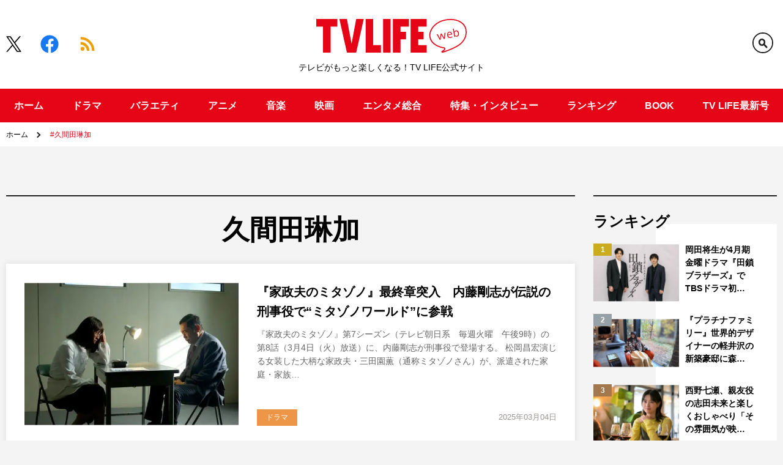

--- FILE ---
content_type: text/html; charset=UTF-8
request_url: https://www.tvlife.jp/tag/kumadarinka
body_size: 208810
content:
<!doctype html>
<html lang="ja">
<head>
	<meta charset="UTF-8">
	<meta name="viewport" content="width=device-width, initial-scale=1">
	<meta name="description" content="テレビがもっと楽しくなる！TV LIFE公式サイト">
	<!-- Google Tag Manager -->
	<script>(function(w,d,s,l,i){w[l]=w[l]||[];w[l].push({'gtm.start':
			new Date().getTime(),event:'gtm.js'});var f=d.getElementsByTagName(s)[0],
j=d.createElement(s),dl=l!='dataLayer'?'&l='+l:'';j.async=true;j.src=
'https://www.googletagmanager.com/gtm.js?id='+i+dl;f.parentNode.insertBefore(j,f);
})(window,document,'script','dataLayer','GTM-MLGZ6P');</script>
	<!-- End Google Tag Manager -->
	<meta property="og:url" content="https://www.tvlife.jp/tag/kumadarinka">
	<meta property="og:title" content="久間田琳加 &#8211; TV LIFE web">
	<meta property="og:description" content="テレビがもっと楽しくなる！TV LIFE公式サイト">
	<meta property="og:site_name" content="TV LIFE web">
	<meta name="twitter:card" content="summary_large_image" />
	<meta name="twitter:site" content="@tv_life" />
	<meta name="ahrefs-site-verification" content="e975224ec806983b2a8b035659bc0b5cd3e05b111b24f5ed069dbe832d0d0af5">
				<meta property="og:image" content="https://www.tvlife.jp/wps/wp-content/uploads/2025/03/747760_07.jpg">
				<link rel="apple-touch-icon" href="https://www.tvlife.jp/wps/wp-content/themes/tvlife2020/images/favicon-app.png">
	<link rel="icon" href="https://www.tvlife.jp/wps/wp-content/themes/tvlife2020/images/favicon.ico">
	<link rel="profile" href="http://gmpg.org/xfn/11">
	<link rel="apple-touch-icon" sizes="300x300" href="https://www.tvlife.jp/wps/wp-content/themes/tvlife2020/images/favicon300.png">
	<link rel="icon" type="image/png" sizes="32x32" href="https://www.tvlife.jp/wps/wp-content/themes/tvlife2020/images/favicon32.png">
	<link rel="icon" type="image/png" sizes="16x16" href="https://www.tvlife.jp/wps/wp-content/themes/tvlife2020/images/favicon16.png">
	<style>
@media (max-width:768px) {
  #cookie-notice #cn-notice-buttons .cn-button {
    margin: 0 10px 10px 0;
  }
}
</style>	<!-- ▼ 2021/01/21 追加 -->
			<script async src="https://securepubads.g.doubleclick.net/tag/js/gpt.js"></script>
		<script type="application/javascript" src="//anymind360.com/js/4559/ats.js"></script>
		<script>
		var slotBasePath = '/83555300,2221531/gakken_plus/tvlifeweb/';
		var slot = ['PC', 'SP'];
							slot['PC'] = {
				tvl_pc_all_billboard : [[728, 90], [970, 250], [970, 90]],
				tvl_pc_all_right_1st : [[336, 280], [300, 600], [300, 250]],
				tvl_pc_all_right_2nd : [[300, 600], [336, 280], [300, 250]],
				tvl_pc_all_right_3rd : [[336, 280], [300, 250], [300, 600]],
				tvl_pc_all_right_4th : [[300, 250], [336, 280], [300, 600]],
				tvl_pc_all_footer_left : [[336, 280], [300, 250]],
				tvl_pc_all_footer_right : [[336, 280], [300, 250]],
				tvl_pc_native : [[1, 1], [728, 90], 'fluid']
			};
			slot['SP'] = {
				tvl_sp_all_infeed_1st : [[320, 50], [336, 280], 'fluid', [200, 200], [320, 100], [1, 1], [300, 250]],
				tvl_sp_all_infeed_2nd : [[1, 1], [300, 250], [336, 280], 'fluid', [200, 200], [320, 50], [320, 100]],
				tvl_sp_all_footer_1st : [[1, 1], [300, 250], 'fluid', [320, 100], [200, 200], [336, 280], [300, 600], [320, 50]],
				tvl_sp_all_footer_2nd : ['fluid', [300, 600], [300, 250], [200, 200], [320, 50], [336, 280], [1, 1], [320, 100]]
			};
				
		var device = /ip(hone|od)|android.*(mobile|mini)/i.test(navigator.userAgent) ||
			/Opera Mobi|Mobile.+Firefox|^HTC|Fennec|IEMobile|BlackBerry|BB10.*Mobile|GT-.*Build\/GINGERBREAD|SymbianOS.*AppleWebKit/.test(navigator.userAgent)
			? 'SP' : 'PC';

			window.googletag = window.googletag || {cmd: []};
			var _AdSlots = [];
			googletag.cmd.push(function() {
				var i = 0;
				for( var unit in slot[device] ) {
					_AdSlots[i] = googletag.defineSlot(slotBasePath+unit, slot[device][unit], unit).addService(googletag.pubads());
					i++;
				}
				googletag.pubads().enableSingleRequest();
				googletag.pubads().collapseEmptyDivs();
				googletag.enableServices();
			});

			// adx interstitial start
			googletag.cmd.push(function(){
				var slot = googletag.defineOutOfPageSlot(
					'/83555300,2221531/gakken_plus/tvlifeweb/tvl_sp_all_interstitial',
					googletag.enums.OutOfPageFormat.INTERSTITIAL);
				if(slot){
				slot.addService(googletag.pubads());
				googletag.display(slot);
				if(googletag.pubads().isInitialLoadDisabled()){
					googletag.pubads().refresh(slot)
				}
				} else {
					console.log("not render adx interstitial slot")
				}
			})
			// adx interstitial end
		</script>
		<!-- ▲ 2021/01/21 追加 -->
		<script data-cfasync="false" data-no-defer="1" data-no-minify="1" data-no-optimize="1">var ewww_webp_supported=!1;function check_webp_feature(A,e){var w;e=void 0!==e?e:function(){},ewww_webp_supported?e(ewww_webp_supported):((w=new Image).onload=function(){ewww_webp_supported=0<w.width&&0<w.height,e&&e(ewww_webp_supported)},w.onerror=function(){e&&e(!1)},w.src="data:image/webp;base64,"+{alpha:"UklGRkoAAABXRUJQVlA4WAoAAAAQAAAAAAAAAAAAQUxQSAwAAAARBxAR/Q9ERP8DAABWUDggGAAAABQBAJ0BKgEAAQAAAP4AAA3AAP7mtQAAAA=="}[A])}check_webp_feature("alpha");</script><script data-cfasync="false" data-no-defer="1" data-no-minify="1" data-no-optimize="1">var Arrive=function(c,w){"use strict";if(c.MutationObserver&&"undefined"!=typeof HTMLElement){var r,a=0,u=(r=HTMLElement.prototype.matches||HTMLElement.prototype.webkitMatchesSelector||HTMLElement.prototype.mozMatchesSelector||HTMLElement.prototype.msMatchesSelector,{matchesSelector:function(e,t){return e instanceof HTMLElement&&r.call(e,t)},addMethod:function(e,t,r){var a=e[t];e[t]=function(){return r.length==arguments.length?r.apply(this,arguments):"function"==typeof a?a.apply(this,arguments):void 0}},callCallbacks:function(e,t){t&&t.options.onceOnly&&1==t.firedElems.length&&(e=[e[0]]);for(var r,a=0;r=e[a];a++)r&&r.callback&&r.callback.call(r.elem,r.elem);t&&t.options.onceOnly&&1==t.firedElems.length&&t.me.unbindEventWithSelectorAndCallback.call(t.target,t.selector,t.callback)},checkChildNodesRecursively:function(e,t,r,a){for(var i,n=0;i=e[n];n++)r(i,t,a)&&a.push({callback:t.callback,elem:i}),0<i.childNodes.length&&u.checkChildNodesRecursively(i.childNodes,t,r,a)},mergeArrays:function(e,t){var r,a={};for(r in e)e.hasOwnProperty(r)&&(a[r]=e[r]);for(r in t)t.hasOwnProperty(r)&&(a[r]=t[r]);return a},toElementsArray:function(e){return e=void 0!==e&&("number"!=typeof e.length||e===c)?[e]:e}}),e=(l.prototype.addEvent=function(e,t,r,a){a={target:e,selector:t,options:r,callback:a,firedElems:[]};return this._beforeAdding&&this._beforeAdding(a),this._eventsBucket.push(a),a},l.prototype.removeEvent=function(e){for(var t,r=this._eventsBucket.length-1;t=this._eventsBucket[r];r--)e(t)&&(this._beforeRemoving&&this._beforeRemoving(t),(t=this._eventsBucket.splice(r,1))&&t.length&&(t[0].callback=null))},l.prototype.beforeAdding=function(e){this._beforeAdding=e},l.prototype.beforeRemoving=function(e){this._beforeRemoving=e},l),t=function(i,n){var o=new e,l=this,s={fireOnAttributesModification:!1};return o.beforeAdding(function(t){var e=t.target;e!==c.document&&e!==c||(e=document.getElementsByTagName("html")[0]);var r=new MutationObserver(function(e){n.call(this,e,t)}),a=i(t.options);r.observe(e,a),t.observer=r,t.me=l}),o.beforeRemoving(function(e){e.observer.disconnect()}),this.bindEvent=function(e,t,r){t=u.mergeArrays(s,t);for(var a=u.toElementsArray(this),i=0;i<a.length;i++)o.addEvent(a[i],e,t,r)},this.unbindEvent=function(){var r=u.toElementsArray(this);o.removeEvent(function(e){for(var t=0;t<r.length;t++)if(this===w||e.target===r[t])return!0;return!1})},this.unbindEventWithSelectorOrCallback=function(r){var a=u.toElementsArray(this),i=r,e="function"==typeof r?function(e){for(var t=0;t<a.length;t++)if((this===w||e.target===a[t])&&e.callback===i)return!0;return!1}:function(e){for(var t=0;t<a.length;t++)if((this===w||e.target===a[t])&&e.selector===r)return!0;return!1};o.removeEvent(e)},this.unbindEventWithSelectorAndCallback=function(r,a){var i=u.toElementsArray(this);o.removeEvent(function(e){for(var t=0;t<i.length;t++)if((this===w||e.target===i[t])&&e.selector===r&&e.callback===a)return!0;return!1})},this},i=new function(){var s={fireOnAttributesModification:!1,onceOnly:!1,existing:!1};function n(e,t,r){return!(!u.matchesSelector(e,t.selector)||(e._id===w&&(e._id=a++),-1!=t.firedElems.indexOf(e._id)))&&(t.firedElems.push(e._id),!0)}var c=(i=new t(function(e){var t={attributes:!1,childList:!0,subtree:!0};return e.fireOnAttributesModification&&(t.attributes=!0),t},function(e,i){e.forEach(function(e){var t=e.addedNodes,r=e.target,a=[];null!==t&&0<t.length?u.checkChildNodesRecursively(t,i,n,a):"attributes"===e.type&&n(r,i)&&a.push({callback:i.callback,elem:r}),u.callCallbacks(a,i)})})).bindEvent;return i.bindEvent=function(e,t,r){t=void 0===r?(r=t,s):u.mergeArrays(s,t);var a=u.toElementsArray(this);if(t.existing){for(var i=[],n=0;n<a.length;n++)for(var o=a[n].querySelectorAll(e),l=0;l<o.length;l++)i.push({callback:r,elem:o[l]});if(t.onceOnly&&i.length)return r.call(i[0].elem,i[0].elem);setTimeout(u.callCallbacks,1,i)}c.call(this,e,t,r)},i},o=new function(){var a={};function i(e,t){return u.matchesSelector(e,t.selector)}var n=(o=new t(function(){return{childList:!0,subtree:!0}},function(e,r){e.forEach(function(e){var t=e.removedNodes,e=[];null!==t&&0<t.length&&u.checkChildNodesRecursively(t,r,i,e),u.callCallbacks(e,r)})})).bindEvent;return o.bindEvent=function(e,t,r){t=void 0===r?(r=t,a):u.mergeArrays(a,t),n.call(this,e,t,r)},o};d(HTMLElement.prototype),d(NodeList.prototype),d(HTMLCollection.prototype),d(HTMLDocument.prototype),d(Window.prototype);var n={};return s(i,n,"unbindAllArrive"),s(o,n,"unbindAllLeave"),n}function l(){this._eventsBucket=[],this._beforeAdding=null,this._beforeRemoving=null}function s(e,t,r){u.addMethod(t,r,e.unbindEvent),u.addMethod(t,r,e.unbindEventWithSelectorOrCallback),u.addMethod(t,r,e.unbindEventWithSelectorAndCallback)}function d(e){e.arrive=i.bindEvent,s(i,e,"unbindArrive"),e.leave=o.bindEvent,s(o,e,"unbindLeave")}}(window,void 0),ewww_webp_supported=!1;function check_webp_feature(e,t){var r;ewww_webp_supported?t(ewww_webp_supported):((r=new Image).onload=function(){ewww_webp_supported=0<r.width&&0<r.height,t(ewww_webp_supported)},r.onerror=function(){t(!1)},r.src="data:image/webp;base64,"+{alpha:"UklGRkoAAABXRUJQVlA4WAoAAAAQAAAAAAAAAAAAQUxQSAwAAAARBxAR/Q9ERP8DAABWUDggGAAAABQBAJ0BKgEAAQAAAP4AAA3AAP7mtQAAAA==",animation:"UklGRlIAAABXRUJQVlA4WAoAAAASAAAAAAAAAAAAQU5JTQYAAAD/////AABBTk1GJgAAAAAAAAAAAAAAAAAAAGQAAABWUDhMDQAAAC8AAAAQBxAREYiI/gcA"}[e])}function ewwwLoadImages(e){if(e){for(var t=document.querySelectorAll(".batch-image img, .image-wrapper a, .ngg-pro-masonry-item a, .ngg-galleria-offscreen-seo-wrapper a"),r=0,a=t.length;r<a;r++)ewwwAttr(t[r],"data-src",t[r].getAttribute("data-webp")),ewwwAttr(t[r],"data-thumbnail",t[r].getAttribute("data-webp-thumbnail"));for(var i=document.querySelectorAll("div.woocommerce-product-gallery__image"),r=0,a=i.length;r<a;r++)ewwwAttr(i[r],"data-thumb",i[r].getAttribute("data-webp-thumb"))}for(var n=document.querySelectorAll("video"),r=0,a=n.length;r<a;r++)ewwwAttr(n[r],"poster",e?n[r].getAttribute("data-poster-webp"):n[r].getAttribute("data-poster-image"));for(var o,l=document.querySelectorAll("img.ewww_webp_lazy_load"),r=0,a=l.length;r<a;r++)e&&(ewwwAttr(l[r],"data-lazy-srcset",l[r].getAttribute("data-lazy-srcset-webp")),ewwwAttr(l[r],"data-srcset",l[r].getAttribute("data-srcset-webp")),ewwwAttr(l[r],"data-lazy-src",l[r].getAttribute("data-lazy-src-webp")),ewwwAttr(l[r],"data-src",l[r].getAttribute("data-src-webp")),ewwwAttr(l[r],"data-orig-file",l[r].getAttribute("data-webp-orig-file")),ewwwAttr(l[r],"data-medium-file",l[r].getAttribute("data-webp-medium-file")),ewwwAttr(l[r],"data-large-file",l[r].getAttribute("data-webp-large-file")),null!=(o=l[r].getAttribute("srcset"))&&!1!==o&&o.includes("R0lGOD")&&ewwwAttr(l[r],"src",l[r].getAttribute("data-lazy-src-webp"))),l[r].className=l[r].className.replace(/\bewww_webp_lazy_load\b/,"");for(var s=document.querySelectorAll(".ewww_webp"),r=0,a=s.length;r<a;r++)e?(ewwwAttr(s[r],"srcset",s[r].getAttribute("data-srcset-webp")),ewwwAttr(s[r],"src",s[r].getAttribute("data-src-webp")),ewwwAttr(s[r],"data-orig-file",s[r].getAttribute("data-webp-orig-file")),ewwwAttr(s[r],"data-medium-file",s[r].getAttribute("data-webp-medium-file")),ewwwAttr(s[r],"data-large-file",s[r].getAttribute("data-webp-large-file")),ewwwAttr(s[r],"data-large_image",s[r].getAttribute("data-webp-large_image")),ewwwAttr(s[r],"data-src",s[r].getAttribute("data-webp-src"))):(ewwwAttr(s[r],"srcset",s[r].getAttribute("data-srcset-img")),ewwwAttr(s[r],"src",s[r].getAttribute("data-src-img"))),s[r].className=s[r].className.replace(/\bewww_webp\b/,"ewww_webp_loaded");window.jQuery&&jQuery.fn.isotope&&jQuery.fn.imagesLoaded&&(jQuery(".fusion-posts-container-infinite").imagesLoaded(function(){jQuery(".fusion-posts-container-infinite").hasClass("isotope")&&jQuery(".fusion-posts-container-infinite").isotope()}),jQuery(".fusion-portfolio:not(.fusion-recent-works) .fusion-portfolio-wrapper").imagesLoaded(function(){jQuery(".fusion-portfolio:not(.fusion-recent-works) .fusion-portfolio-wrapper").isotope()}))}function ewwwWebPInit(e){ewwwLoadImages(e),ewwwNggLoadGalleries(e),document.arrive(".ewww_webp",function(){ewwwLoadImages(e)}),document.arrive(".ewww_webp_lazy_load",function(){ewwwLoadImages(e)}),document.arrive("videos",function(){ewwwLoadImages(e)}),"loading"==document.readyState?document.addEventListener("DOMContentLoaded",ewwwJSONParserInit):("undefined"!=typeof galleries&&ewwwNggParseGalleries(e),ewwwWooParseVariations(e))}function ewwwAttr(e,t,r){null!=r&&!1!==r&&e.setAttribute(t,r)}function ewwwJSONParserInit(){"undefined"!=typeof galleries&&check_webp_feature("alpha",ewwwNggParseGalleries),check_webp_feature("alpha",ewwwWooParseVariations)}function ewwwWooParseVariations(e){if(e)for(var t=document.querySelectorAll("form.variations_form"),r=0,a=t.length;r<a;r++){var i=t[r].getAttribute("data-product_variations"),n=!1;try{for(var o in i=JSON.parse(i))void 0!==i[o]&&void 0!==i[o].image&&(void 0!==i[o].image.src_webp&&(i[o].image.src=i[o].image.src_webp,n=!0),void 0!==i[o].image.srcset_webp&&(i[o].image.srcset=i[o].image.srcset_webp,n=!0),void 0!==i[o].image.full_src_webp&&(i[o].image.full_src=i[o].image.full_src_webp,n=!0),void 0!==i[o].image.gallery_thumbnail_src_webp&&(i[o].image.gallery_thumbnail_src=i[o].image.gallery_thumbnail_src_webp,n=!0),void 0!==i[o].image.thumb_src_webp&&(i[o].image.thumb_src=i[o].image.thumb_src_webp,n=!0));n&&ewwwAttr(t[r],"data-product_variations",JSON.stringify(i))}catch(e){}}}function ewwwNggParseGalleries(e){if(e)for(var t in galleries){var r=galleries[t];galleries[t].images_list=ewwwNggParseImageList(r.images_list)}}function ewwwNggLoadGalleries(e){e&&document.addEventListener("ngg.galleria.themeadded",function(e,t){window.ngg_galleria._create_backup=window.ngg_galleria.create,window.ngg_galleria.create=function(e,t){var r=$(e).data("id");return galleries["gallery_"+r].images_list=ewwwNggParseImageList(galleries["gallery_"+r].images_list),window.ngg_galleria._create_backup(e,t)}})}function ewwwNggParseImageList(e){for(var t in e){var r=e[t];if(void 0!==r["image-webp"]&&(e[t].image=r["image-webp"],delete e[t]["image-webp"]),void 0!==r["thumb-webp"]&&(e[t].thumb=r["thumb-webp"],delete e[t]["thumb-webp"]),void 0!==r.full_image_webp&&(e[t].full_image=r.full_image_webp,delete e[t].full_image_webp),void 0!==r.srcsets)for(var a in r.srcsets)nggSrcset=r.srcsets[a],void 0!==r.srcsets[a+"-webp"]&&(e[t].srcsets[a]=r.srcsets[a+"-webp"],delete e[t].srcsets[a+"-webp"]);if(void 0!==r.full_srcsets)for(var i in r.full_srcsets)nggFSrcset=r.full_srcsets[i],void 0!==r.full_srcsets[i+"-webp"]&&(e[t].full_srcsets[i]=r.full_srcsets[i+"-webp"],delete e[t].full_srcsets[i+"-webp"])}return e}check_webp_feature("alpha",ewwwWebPInit);</script><title>久間田琳加 &#8211; TV LIFE web</title>
<meta name='robots' content='max-image-preview:large' />
	<style>img:is([sizes="auto" i], [sizes^="auto," i]) { contain-intrinsic-size: 3000px 1500px }</style>
	<link rel='dns-prefetch' href='//www.tvlife.jp' />
<link rel="alternate" type="application/rss+xml" title="TV LIFE web &raquo; フィード" href="https://www.tvlife.jp/feed" />
<link rel="alternate" type="application/rss+xml" title="TV LIFE web &raquo; コメントフィード" href="https://www.tvlife.jp/comments/feed" />
<script id="wpp-js" src="https://www.tvlife.jp/wps/wp-content/plugins/wordpress-popular-posts/assets/js/wpp.min.js?ver=7.3.3" data-sampling="1" data-sampling-rate="50" data-api-url="https://www.tvlife.jp/wp-json/wordpress-popular-posts" data-post-id="0" data-token="59f9dd15c3" data-lang="0" data-debug="0"></script>
<link rel="alternate" type="application/rss+xml" title="TV LIFE web &raquo; 久間田琳加 タグのフィード" href="https://www.tvlife.jp/tag/kumadarinka/feed" />
<link rel='stylesheet' id='wp-block-library-css' href='https://www.tvlife.jp/wps/wp-includes/css/dist/block-library/style.min.css?ver=6.8.2' media='all' />
<style id='classic-theme-styles-inline-css'>
/*! This file is auto-generated */
.wp-block-button__link{color:#fff;background-color:#32373c;border-radius:9999px;box-shadow:none;text-decoration:none;padding:calc(.667em + 2px) calc(1.333em + 2px);font-size:1.125em}.wp-block-file__button{background:#32373c;color:#fff;text-decoration:none}
</style>
<style id='qsm-quiz-style-inline-css'>


</style>
<style id='global-styles-inline-css'>
:root{--wp--preset--aspect-ratio--square: 1;--wp--preset--aspect-ratio--4-3: 4/3;--wp--preset--aspect-ratio--3-4: 3/4;--wp--preset--aspect-ratio--3-2: 3/2;--wp--preset--aspect-ratio--2-3: 2/3;--wp--preset--aspect-ratio--16-9: 16/9;--wp--preset--aspect-ratio--9-16: 9/16;--wp--preset--color--black: #000000;--wp--preset--color--cyan-bluish-gray: #abb8c3;--wp--preset--color--white: #ffffff;--wp--preset--color--pale-pink: #f78da7;--wp--preset--color--vivid-red: #cf2e2e;--wp--preset--color--luminous-vivid-orange: #ff6900;--wp--preset--color--luminous-vivid-amber: #fcb900;--wp--preset--color--light-green-cyan: #7bdcb5;--wp--preset--color--vivid-green-cyan: #00d084;--wp--preset--color--pale-cyan-blue: #8ed1fc;--wp--preset--color--vivid-cyan-blue: #0693e3;--wp--preset--color--vivid-purple: #9b51e0;--wp--preset--gradient--vivid-cyan-blue-to-vivid-purple: linear-gradient(135deg,rgba(6,147,227,1) 0%,rgb(155,81,224) 100%);--wp--preset--gradient--light-green-cyan-to-vivid-green-cyan: linear-gradient(135deg,rgb(122,220,180) 0%,rgb(0,208,130) 100%);--wp--preset--gradient--luminous-vivid-amber-to-luminous-vivid-orange: linear-gradient(135deg,rgba(252,185,0,1) 0%,rgba(255,105,0,1) 100%);--wp--preset--gradient--luminous-vivid-orange-to-vivid-red: linear-gradient(135deg,rgba(255,105,0,1) 0%,rgb(207,46,46) 100%);--wp--preset--gradient--very-light-gray-to-cyan-bluish-gray: linear-gradient(135deg,rgb(238,238,238) 0%,rgb(169,184,195) 100%);--wp--preset--gradient--cool-to-warm-spectrum: linear-gradient(135deg,rgb(74,234,220) 0%,rgb(151,120,209) 20%,rgb(207,42,186) 40%,rgb(238,44,130) 60%,rgb(251,105,98) 80%,rgb(254,248,76) 100%);--wp--preset--gradient--blush-light-purple: linear-gradient(135deg,rgb(255,206,236) 0%,rgb(152,150,240) 100%);--wp--preset--gradient--blush-bordeaux: linear-gradient(135deg,rgb(254,205,165) 0%,rgb(254,45,45) 50%,rgb(107,0,62) 100%);--wp--preset--gradient--luminous-dusk: linear-gradient(135deg,rgb(255,203,112) 0%,rgb(199,81,192) 50%,rgb(65,88,208) 100%);--wp--preset--gradient--pale-ocean: linear-gradient(135deg,rgb(255,245,203) 0%,rgb(182,227,212) 50%,rgb(51,167,181) 100%);--wp--preset--gradient--electric-grass: linear-gradient(135deg,rgb(202,248,128) 0%,rgb(113,206,126) 100%);--wp--preset--gradient--midnight: linear-gradient(135deg,rgb(2,3,129) 0%,rgb(40,116,252) 100%);--wp--preset--font-size--small: 13px;--wp--preset--font-size--medium: 20px;--wp--preset--font-size--large: 36px;--wp--preset--font-size--x-large: 42px;--wp--preset--spacing--20: 0.44rem;--wp--preset--spacing--30: 0.67rem;--wp--preset--spacing--40: 1rem;--wp--preset--spacing--50: 1.5rem;--wp--preset--spacing--60: 2.25rem;--wp--preset--spacing--70: 3.38rem;--wp--preset--spacing--80: 5.06rem;--wp--preset--shadow--natural: 6px 6px 9px rgba(0, 0, 0, 0.2);--wp--preset--shadow--deep: 12px 12px 50px rgba(0, 0, 0, 0.4);--wp--preset--shadow--sharp: 6px 6px 0px rgba(0, 0, 0, 0.2);--wp--preset--shadow--outlined: 6px 6px 0px -3px rgba(255, 255, 255, 1), 6px 6px rgba(0, 0, 0, 1);--wp--preset--shadow--crisp: 6px 6px 0px rgba(0, 0, 0, 1);}:where(.is-layout-flex){gap: 0.5em;}:where(.is-layout-grid){gap: 0.5em;}body .is-layout-flex{display: flex;}.is-layout-flex{flex-wrap: wrap;align-items: center;}.is-layout-flex > :is(*, div){margin: 0;}body .is-layout-grid{display: grid;}.is-layout-grid > :is(*, div){margin: 0;}:where(.wp-block-columns.is-layout-flex){gap: 2em;}:where(.wp-block-columns.is-layout-grid){gap: 2em;}:where(.wp-block-post-template.is-layout-flex){gap: 1.25em;}:where(.wp-block-post-template.is-layout-grid){gap: 1.25em;}.has-black-color{color: var(--wp--preset--color--black) !important;}.has-cyan-bluish-gray-color{color: var(--wp--preset--color--cyan-bluish-gray) !important;}.has-white-color{color: var(--wp--preset--color--white) !important;}.has-pale-pink-color{color: var(--wp--preset--color--pale-pink) !important;}.has-vivid-red-color{color: var(--wp--preset--color--vivid-red) !important;}.has-luminous-vivid-orange-color{color: var(--wp--preset--color--luminous-vivid-orange) !important;}.has-luminous-vivid-amber-color{color: var(--wp--preset--color--luminous-vivid-amber) !important;}.has-light-green-cyan-color{color: var(--wp--preset--color--light-green-cyan) !important;}.has-vivid-green-cyan-color{color: var(--wp--preset--color--vivid-green-cyan) !important;}.has-pale-cyan-blue-color{color: var(--wp--preset--color--pale-cyan-blue) !important;}.has-vivid-cyan-blue-color{color: var(--wp--preset--color--vivid-cyan-blue) !important;}.has-vivid-purple-color{color: var(--wp--preset--color--vivid-purple) !important;}.has-black-background-color{background-color: var(--wp--preset--color--black) !important;}.has-cyan-bluish-gray-background-color{background-color: var(--wp--preset--color--cyan-bluish-gray) !important;}.has-white-background-color{background-color: var(--wp--preset--color--white) !important;}.has-pale-pink-background-color{background-color: var(--wp--preset--color--pale-pink) !important;}.has-vivid-red-background-color{background-color: var(--wp--preset--color--vivid-red) !important;}.has-luminous-vivid-orange-background-color{background-color: var(--wp--preset--color--luminous-vivid-orange) !important;}.has-luminous-vivid-amber-background-color{background-color: var(--wp--preset--color--luminous-vivid-amber) !important;}.has-light-green-cyan-background-color{background-color: var(--wp--preset--color--light-green-cyan) !important;}.has-vivid-green-cyan-background-color{background-color: var(--wp--preset--color--vivid-green-cyan) !important;}.has-pale-cyan-blue-background-color{background-color: var(--wp--preset--color--pale-cyan-blue) !important;}.has-vivid-cyan-blue-background-color{background-color: var(--wp--preset--color--vivid-cyan-blue) !important;}.has-vivid-purple-background-color{background-color: var(--wp--preset--color--vivid-purple) !important;}.has-black-border-color{border-color: var(--wp--preset--color--black) !important;}.has-cyan-bluish-gray-border-color{border-color: var(--wp--preset--color--cyan-bluish-gray) !important;}.has-white-border-color{border-color: var(--wp--preset--color--white) !important;}.has-pale-pink-border-color{border-color: var(--wp--preset--color--pale-pink) !important;}.has-vivid-red-border-color{border-color: var(--wp--preset--color--vivid-red) !important;}.has-luminous-vivid-orange-border-color{border-color: var(--wp--preset--color--luminous-vivid-orange) !important;}.has-luminous-vivid-amber-border-color{border-color: var(--wp--preset--color--luminous-vivid-amber) !important;}.has-light-green-cyan-border-color{border-color: var(--wp--preset--color--light-green-cyan) !important;}.has-vivid-green-cyan-border-color{border-color: var(--wp--preset--color--vivid-green-cyan) !important;}.has-pale-cyan-blue-border-color{border-color: var(--wp--preset--color--pale-cyan-blue) !important;}.has-vivid-cyan-blue-border-color{border-color: var(--wp--preset--color--vivid-cyan-blue) !important;}.has-vivid-purple-border-color{border-color: var(--wp--preset--color--vivid-purple) !important;}.has-vivid-cyan-blue-to-vivid-purple-gradient-background{background: var(--wp--preset--gradient--vivid-cyan-blue-to-vivid-purple) !important;}.has-light-green-cyan-to-vivid-green-cyan-gradient-background{background: var(--wp--preset--gradient--light-green-cyan-to-vivid-green-cyan) !important;}.has-luminous-vivid-amber-to-luminous-vivid-orange-gradient-background{background: var(--wp--preset--gradient--luminous-vivid-amber-to-luminous-vivid-orange) !important;}.has-luminous-vivid-orange-to-vivid-red-gradient-background{background: var(--wp--preset--gradient--luminous-vivid-orange-to-vivid-red) !important;}.has-very-light-gray-to-cyan-bluish-gray-gradient-background{background: var(--wp--preset--gradient--very-light-gray-to-cyan-bluish-gray) !important;}.has-cool-to-warm-spectrum-gradient-background{background: var(--wp--preset--gradient--cool-to-warm-spectrum) !important;}.has-blush-light-purple-gradient-background{background: var(--wp--preset--gradient--blush-light-purple) !important;}.has-blush-bordeaux-gradient-background{background: var(--wp--preset--gradient--blush-bordeaux) !important;}.has-luminous-dusk-gradient-background{background: var(--wp--preset--gradient--luminous-dusk) !important;}.has-pale-ocean-gradient-background{background: var(--wp--preset--gradient--pale-ocean) !important;}.has-electric-grass-gradient-background{background: var(--wp--preset--gradient--electric-grass) !important;}.has-midnight-gradient-background{background: var(--wp--preset--gradient--midnight) !important;}.has-small-font-size{font-size: var(--wp--preset--font-size--small) !important;}.has-medium-font-size{font-size: var(--wp--preset--font-size--medium) !important;}.has-large-font-size{font-size: var(--wp--preset--font-size--large) !important;}.has-x-large-font-size{font-size: var(--wp--preset--font-size--x-large) !important;}
:where(.wp-block-post-template.is-layout-flex){gap: 1.25em;}:where(.wp-block-post-template.is-layout-grid){gap: 1.25em;}
:where(.wp-block-columns.is-layout-flex){gap: 2em;}:where(.wp-block-columns.is-layout-grid){gap: 2em;}
:root :where(.wp-block-pullquote){font-size: 1.5em;line-height: 1.6;}
</style>
<link rel='stylesheet' id='qsm-quiz-navigator-front-css' href='https://www.tvlife.jp/wps/wp-content/plugins/qsm-quiz-navigator/css/style.css?ver=1.0.1' media='all' />
<link rel='stylesheet' id='tvlife-style-css' href='https://www.tvlife.jp/wps/wp-content/themes/tvlife2020/style.css?ver=0.1.8' media='all' />
<link rel='stylesheet' id='qsm-advance-question-addon-front-css-css' href='https://www.tvlife.jp/wps/wp-content/plugins/qsm-advance-question/css/qsm-custom-addon-front.css?ver=1.5.1' media='all' />
<link rel='stylesheet' id='qsm-multi-polar-slide-css' href='https://www.tvlife.jp/wps/wp-content/plugins/qsm-advance-question/css/qsm-multi-polar-slide.css?ver=1.5.1' media='all' />
<script src="https://www.tvlife.jp/wps/wp-includes/js/jquery/jquery.min.js?ver=3.7.1" id="jquery-core-js"></script>
<script src="https://www.tvlife.jp/wps/wp-includes/js/jquery/jquery-migrate.min.js?ver=3.4.1" id="jquery-migrate-js"></script>
<link rel="https://api.w.org/" href="https://www.tvlife.jp/wp-json/" /><link rel="alternate" title="JSON" type="application/json" href="https://www.tvlife.jp/wp-json/wp/v2/tags/12324" /><link rel="EditURI" type="application/rsd+xml" title="RSD" href="https://www.tvlife.jp/wps/xmlrpc.php?rsd" />
<meta name="generator" content="WordPress 6.8.2" />
                                        <script>
                                            var ajaxUrl = 'https://www.tvlife.jp/wps/wp-admin/admin-ajax.php';
                                        </script>
                                            <style id="wpp-loading-animation-styles">@-webkit-keyframes bgslide{from{background-position-x:0}to{background-position-x:-200%}}@keyframes bgslide{from{background-position-x:0}to{background-position-x:-200%}}.wpp-widget-block-placeholder,.wpp-shortcode-placeholder{margin:0 auto;width:60px;height:3px;background:#dd3737;background:linear-gradient(90deg,#dd3737 0%,#571313 10%,#dd3737 100%);background-size:200% auto;border-radius:3px;-webkit-animation:bgslide 1s infinite linear;animation:bgslide 1s infinite linear}</style>
            <link rel="next" href="https://www.tvlife.jp/tag/kumadarinka/page/2" />
<style type="text/css">.broken_link, a.broken_link {
	text-decoration: line-through;
}</style></head>

<body class="archive tag tag-kumadarinka tag-12324 wp-theme-tvlife2020">
<script data-cfasync="false" data-no-defer="1" data-no-minify="1" data-no-optimize="1">if(typeof ewww_webp_supported==="undefined"){var ewww_webp_supported=!1}if(ewww_webp_supported){document.body.classList.add("webp-support")}</script>
<!-- Google Tag Manager (noscript) -->
<noscript><iframe src="https://www.googletagmanager.com/ns.html?id=GTM-MLGZ6P" height="0" width="0" style="display:none;visibility:hidden"></iframe></noscript>
<!-- End Google Tag Manager (noscript) -->

<!-- Facebook -->
<div id="fb-root"></div>
<script async defer crossorigin="anonymous" src="https://connect.facebook.net/ja_JP/sdk.js#xfbml=1&version=v7.0&appId=260781711950922&autoLogAppEvents=1"></script>

<div id="page" class="site">
	<a class="skip-link screen-reader-text" href="#content">コンテンツへスキップ</a>
		<header id="masthead" class="site-header">
		<div class="site-branding">
							<p class="site-title"><a href="https://www.tvlife.jp/" rel="home"><svg xmlns="http://www.w3.org/2000/svg" width="248" height="57" viewBox="0 0 248 57"><path d="M35.394 1H1v12.375h11.006V56h12.382V13.375h11.006V1zm58.642 42.625V1H81.654v55h25.108V43.625H94.036zM110.2 56V1h12.382v55H110.2zm42.3-42.625V1h-26.134v55h12.382V34.343h8.942V21.969h-8.942v-8.594h13.757zm28.891 0V1h-26.134v55H181.4V43.625h-13.761v-9.282h8.942V21.969h-8.942v-8.594H181.4zM66.292 1l-7.567 40.487L51.158 1H38.776l12.382 55h15.134L78.673 1H66.292zm144.46 22.693l1.643-.319-1.3 10.085-1.463.283-4.15-7.05-1.173 8.085-1.478.287-4.961-8.864 1.627-.316 3.825 7.215 1.087-8 1.462-.284 4.1 6.99zm9.737 6.885a7.627 7.627 0 002.75-1.116l.512 1.146a8.339 8.339 0 01-3.128 1.272c-3.056.593-5-.9-5.6-3.958-.579-2.972.532-5.506 3.374-6.058 2.464-.478 3.961.9 4.488 3.611l.166.854L216.5 27.6c.419 2.595 2.017 3.359 3.971 2.979zm-2.021-7.5c-1.562.3-2.274 1.806-2.13 3.43l5.143-1c-.4-1.881-1.3-2.763-3-2.434zm8.386 7.319L224.3 17.3l1.418-.516 1.012 5.205a3.818 3.818 0 012.8-2.2c2.267-.439 3.99.88 4.6 4.017.54 2.775.026 5.4-2.948 5.974a4.318 4.318 0 01-3.16-.648v1.041zm.707-3.9a8.059 8.059 0 00.338 1.3 3.219 3.219 0 002.812.783c1.922-.374 2.378-2.064 1.917-4.429-.386-1.987-1.386-3.36-3.128-3.022a3.109 3.109 0 00-2.445 2.332 8.673 8.673 0 00.151 1.216zm18.7-9.721C243.55 7.044 233.713 1 220.583 1a48.264 48.264 0 00-10.853 1.29c-8.752 2.027-16.509 7.5-20.749 14.636a24.414 24.414 0 00-2.7 6.44 16.361 16.361 0 00-.181 8.134 18.237 18.237 0 003.07 6.775c.312.41.675.768 1 1.163 3.622 4.386 9.865 6.935 9.865 6.935a38.5 38.5 0 007.118 2.167c.263.052.532.1.8.148.737.133 2.271.409 2.439.724a2.367 2.367 0 01-1 1.709 11.919 11.919 0 01-2.972 2.169 1.465 1.465 0 00-.831 1.64 1.447 1.447 0 001.494 1.07 2.2 2.2 0 00.257-.015c3.867-.458 12.975-4.3 15.674-5.465 11.1-4.787 19.251-10.184 22.973-20.968a23.72 23.72 0 00.269-12.779zm-1.884 12.222c-3.091 8.953-9.062 14.361-22.036 19.957a103.665 103.665 0 01-13.788 5.07 15.3 15.3 0 002.022-1.659c1.207-1.142 1.735-2.333 1.486-3.352-.335-1.378-2.094-1.695-3.8-2l-.769-.143a37.125 37.125 0 01-7.452-2.336 25.376 25.376 0 01-8.31-5.923 9.09 9.09 0 01-.186-.206 17.674 17.674 0 01-3.653-6.927 14.279 14.279 0 01.066-7.768 22.758 22.758 0 012.493-5.911c4.007-6.744 11.359-11.919 19.666-13.843a46.477 46.477 0 0110.467-1.246c12.328 0 21.535 5.564 24.027 14.521a22.193 22.193 0 01-.238 11.763z" fill-rule="evenodd"/></svg>
</a></p>
						<p class="site-description">テレビがもっと楽しくなる！TV LIFE公式サイト</p>
		</div><!-- .site-branding -->
		<div class="wrapper for-pc">
			<ul class="sns">
				<li><a target="_blank" href="https://twitter.com/tv_life"><svg width="25" height="25.875" viewBox="0 0 1200 1227" fill="none" xmlns="http://www.w3.org/2000/svg">
<path d="M714.163 519.284L1160.89 0H1055.03L667.137 450.887L357.328 0H0L468.492 681.821L0 1226.37H105.866L515.491 750.218L842.672 1226.37H1200L714.137 519.284H714.163ZM569.165 687.828L521.697 619.934L144.011 79.6944H306.615L611.412 515.685L658.88 583.579L1055.08 1150.3H892.476L569.165 687.854V687.828Z" fill="black"/>
</svg>
</a></li>
				<li><a target="_blank" href="https://www.facebook.com/TVLIFE"><svg xmlns="http://www.w3.org/2000/svg" width="32" height="32" viewBox="0 0 32 32"><path d="M30.534 16.088a14.534 14.534 0 10-16.805 14.36V20.291h-3.69v-4.2h3.69v-3.2c0-3.643 2.17-5.656 5.49-5.656a22.328 22.328 0 013.253.284v3.577h-1.833a2.1 2.1 0 00-2.368 2.271v2.727H22.3l-.644 4.2h-3.387v10.155a14.54 14.54 0 0012.265-14.361z" fill-rule="evenodd"/></svg></a></li>
				<li><a target="_blank" href="https://www.tvlife.jp/feed"><svg xmlns="http://www.w3.org/2000/svg" width="32" height="32" viewBox="0 0 32 32"><path d="M4.692 16.734a10.387 10.387 0 0110.322 10.322h4.17A13.969 13.969 0 0014.945 16.8a13.97 13.97 0 00-10.253-4.238v4.17zm0-8.271A17.924 17.924 0 0117.851 13.9a17.923 17.923 0 015.434 13.159h4.1a21.857 21.857 0 00-6.665-16.03A21.856 21.856 0 004.69 4.364v4.1zm.922 17.671a3.11 3.11 0 002.29.923 3.028 3.028 0 002.222-.923 3.109 3.109 0 00.923-2.29A3.041 3.041 0 007.9 20.7a3.11 3.11 0 00-2.29.923 3.03 3.03 0 00-.922 2.222 3.108 3.108 0 00.926 2.288z" fill-rule="evenodd"/></svg></a></li>
			</ul>
			<div class="search">
				<form role="search" method="get" class="search-form" action="https://www.tvlife.jp/">
	<input type="search" class="search-field" placeholder="キーワード検索" value="" name="s" title="検索:" />
	<button type="submit"><svg xmlns="http://www.w3.org/2000/svg" width="18" height="18" viewBox="0 0 18 18"><path d="M12.5 10.3h-.257a6.058 6.058 0 00.912-3.288 6.04 6.04 0 00-1.62-4.241 5.261 5.261 0 00-4-1.758 5.319 5.319 0 00-4.012 1.756 6 6 0 00-1.641 4.243 5.924 5.924 0 001.643 4.225 5.347 5.347 0 004.01 1.734 5.237 5.237 0 003.069-.946v.25l4.428 4.716L16.91 15zm-1.892-3.288a3.259 3.259 0 01-.9 2.337 2.943 2.943 0 01-4.334 0 3.256 3.256 0 01-.9-2.337 3.259 3.259 0 01.9-2.337 2.944 2.944 0 014.335 0 3.262 3.262 0 01.899 2.34z" fill-rule="evenodd"/></svg>
</button>
</form>
			</div>
		</div>
		<ul class="toggle for-sp">
			<li class="search"><a href="#"><svg xmlns="http://www.w3.org/2000/svg" width="18" height="18" viewBox="0 0 18 18"><path d="M12.5 10.3h-.257a6.058 6.058 0 00.912-3.288 6.04 6.04 0 00-1.62-4.241 5.261 5.261 0 00-4-1.758 5.319 5.319 0 00-4.012 1.756 6 6 0 00-1.641 4.243 5.924 5.924 0 001.643 4.225 5.347 5.347 0 004.01 1.734 5.237 5.237 0 003.069-.946v.25l4.428 4.716L16.91 15zm-1.892-3.288a3.259 3.259 0 01-.9 2.337 2.943 2.943 0 01-4.334 0 3.256 3.256 0 01-.9-2.337 3.259 3.259 0 01.9-2.337 2.944 2.944 0 014.335 0 3.262 3.262 0 01.899 2.34z" fill-rule="evenodd"/></svg>
</a></li>
			<li class="menu"><a href="#"><svg xmlns="http://www.w3.org/2000/svg" width="52" height="50" viewBox="0 0 52 50"><path d="M1 4h50v4H1zM1 23h50v4H1zM1 42h50v4H1z"/></svg>
</a></li>
		</ul>
		<div id="navigation-wrapper-menu" class="navigation-wrapper for-sp">
			<ul id="header-menu-sp" class="menu"><li id="menu-item-299197" class="menu-item menu-item-type-custom menu-item-object-custom menu-item-home menu-item-299197"><a href="https://www.tvlife.jp/">ホーム</a></li>
<li id="menu-item-299214" class="menu-item menu-item-type-taxonomy menu-item-object-category menu-item-299214"><a href="https://www.tvlife.jp/category/drama">ドラマ</a></li>
<li id="menu-item-299215" class="menu-item menu-item-type-taxonomy menu-item-object-category menu-item-299215"><a href="https://www.tvlife.jp/category/variety">バラエティ</a></li>
<li id="menu-item-299212" class="menu-item menu-item-type-taxonomy menu-item-object-category menu-item-299212"><a href="https://www.tvlife.jp/category/anime">アニメ</a></li>
<li id="menu-item-299218" class="menu-item menu-item-type-taxonomy menu-item-object-category menu-item-299218"><a href="https://www.tvlife.jp/category/music">音楽</a></li>
<li id="menu-item-299216" class="menu-item menu-item-type-taxonomy menu-item-object-category menu-item-299216"><a href="https://www.tvlife.jp/category/movie">映画</a></li>
<li id="menu-item-299213" class="menu-item menu-item-type-taxonomy menu-item-object-category menu-item-has-children menu-item-299213"><a href="https://www.tvlife.jp/category/entame">エンタメ総合</a>
<ul class="sub-menu">
	<li id="menu-item-599316" class="menu-item menu-item-type-taxonomy menu-item-object-category menu-item-599316"><a href="https://www.tvlife.jp/category/entame/gravure">グラビア</a></li>
</ul>
</li>
<li id="menu-item-299217" class="menu-item menu-item-type-taxonomy menu-item-object-category menu-item-has-children menu-item-299217"><a href="https://www.tvlife.jp/category/pickup">特集・インタビュー</a>
<ul class="sub-menu">
	<li id="menu-item-361324" class="menu-item menu-item-type-taxonomy menu-item-object-category menu-item-361324"><a href="https://www.tvlife.jp/category/pickup/imashuncollection">＃今旬コレクション</a></li>
	<li id="menu-item-505639" class="menu-item menu-item-type-taxonomy menu-item-object-category menu-item-505639"><a href="https://www.tvlife.jp/category/pickup/kawaguchinatsune">≠ME 河口夏音のええ絵映画と…</a></li>
	<li id="menu-item-722062" class="menu-item menu-item-type-taxonomy menu-item-object-category menu-item-722062"><a href="https://www.tvlife.jp/category/pickup/bokuaolife">僕青日記〈ライフ〉をお届けします！</a></li>
	<li id="menu-item-652012" class="menu-item menu-item-type-taxonomy menu-item-object-category menu-item-652012"><a href="https://www.tvlife.jp/category/pickup/tontsucatan_morimotoshintarononextbreakkikou">トンツカタン・森本晋太郎のネクストブレイク紀行</a></li>
	<li id="menu-item-758240" class="menu-item menu-item-type-taxonomy menu-item-object-category menu-item-758240"><a href="https://www.tvlife.jp/category/pickup/kizukinao">ホラー大好き城月菜央の「ホラー、ほら、おもろい」</a></li>
	<li id="menu-item-726478" class="menu-item menu-item-type-taxonomy menu-item-object-category menu-item-726478"><a href="https://www.tvlife.jp/category/pickup/bis">BiSの“Do you remember Rock’N Roll TV”？</a></li>
	<li id="menu-item-360493" class="menu-item menu-item-type-taxonomy menu-item-object-category menu-item-360493"><a href="https://www.tvlife.jp/category/pickup/na-haru">なーはるのすっぱレビュー</a></li>
</ul>
</li>
<li id="menu-item-299205" class="menu-item menu-item-type-post_type menu-item-object-page menu-item-299205"><a href="https://www.tvlife.jp/ranking">ランキング</a></li>
<li id="menu-item-299210" class="menu-item menu-item-type-taxonomy menu-item-object-category menu-item-299210"><a href="https://www.tvlife.jp/category/books">BOOK</a></li>
<li id="menu-item-299248" class="menu-item menu-item-type-custom menu-item-object-custom menu-item-299248"><a href="https://www.tvlife.jp/latest/779521">TV LIFE最新号</a></li>
</ul><section class="widget popular-tag"><h2>人気のタグ</h2><ul><li><a href="https://www.tvlife.jp/tag/sixtones">SixTONES</a></li><li><a href="https://www.tvlife.jp/tag/snowman">Snow Man</a></li><li><a href="https://www.tvlife.jp/tag/nogizaka46">乃木坂46</a></li><li><a href="https://www.tvlife.jp/tag/sakurazaka46">櫻坂46</a></li><li><a href="https://www.tvlife.jp/tag/hinatazaka46">日向坂46</a></li></ul></section>			<ul class="sns">
				<li><a target="_blank" href="https://twitter.com/tv_life"><svg width="25" height="25.875" viewBox="0 0 1200 1227" fill="none" xmlns="http://www.w3.org/2000/svg">
<path d="M714.163 519.284L1160.89 0H1055.03L667.137 450.887L357.328 0H0L468.492 681.821L0 1226.37H105.866L515.491 750.218L842.672 1226.37H1200L714.137 519.284H714.163ZM569.165 687.828L521.697 619.934L144.011 79.6944H306.615L611.412 515.685L658.88 583.579L1055.08 1150.3H892.476L569.165 687.854V687.828Z" fill="black"/>
</svg>
</a></li>
				<li><a target="_blank" href="https://www.facebook.com/TVLIFE"><svg xmlns="http://www.w3.org/2000/svg" width="32" height="32" viewBox="0 0 32 32"><path d="M30.534 16.088a14.534 14.534 0 10-16.805 14.36V20.291h-3.69v-4.2h3.69v-3.2c0-3.643 2.17-5.656 5.49-5.656a22.328 22.328 0 013.253.284v3.577h-1.833a2.1 2.1 0 00-2.368 2.271v2.727H22.3l-.644 4.2h-3.387v10.155a14.54 14.54 0 0012.265-14.361z" fill-rule="evenodd"/></svg></a></li>
				<li><a target="_blank" href="https://www.tvlife.jp/feed"><svg xmlns="http://www.w3.org/2000/svg" width="32" height="32" viewBox="0 0 32 32"><path d="M4.692 16.734a10.387 10.387 0 0110.322 10.322h4.17A13.969 13.969 0 0014.945 16.8a13.97 13.97 0 00-10.253-4.238v4.17zm0-8.271A17.924 17.924 0 0117.851 13.9a17.923 17.923 0 015.434 13.159h4.1a21.857 21.857 0 00-6.665-16.03A21.856 21.856 0 004.69 4.364v4.1zm.922 17.671a3.11 3.11 0 002.29.923 3.028 3.028 0 002.222-.923 3.109 3.109 0 00.923-2.29A3.041 3.041 0 007.9 20.7a3.11 3.11 0 00-2.29.923 3.03 3.03 0 00-.922 2.222 3.108 3.108 0 00.926 2.288z" fill-rule="evenodd"/></svg></a></li>
			</ul>
			<p class="close"><a href="#">閉じる<span></span></a></p>
		</div>
		<div id="navigation-wrapper-search" class="navigation-wrapper for-sp">
			<div class="search">
				<form role="search" method="get" class="search-form" action="https://www.tvlife.jp/">
	<input type="search" class="search-field" placeholder="キーワード検索" value="" name="s" title="検索:" />
	<button type="submit"><svg xmlns="http://www.w3.org/2000/svg" width="18" height="18" viewBox="0 0 18 18"><path d="M12.5 10.3h-.257a6.058 6.058 0 00.912-3.288 6.04 6.04 0 00-1.62-4.241 5.261 5.261 0 00-4-1.758 5.319 5.319 0 00-4.012 1.756 6 6 0 00-1.641 4.243 5.924 5.924 0 001.643 4.225 5.347 5.347 0 004.01 1.734 5.237 5.237 0 003.069-.946v.25l4.428 4.716L16.91 15zm-1.892-3.288a3.259 3.259 0 01-.9 2.337 2.943 2.943 0 01-4.334 0 3.256 3.256 0 01-.9-2.337 3.259 3.259 0 01.9-2.337 2.944 2.944 0 014.335 0 3.262 3.262 0 01.899 2.34z" fill-rule="evenodd"/></svg>
</button>
</form>
			</div>
			<section class="widget popular-tag"><h2>人気のタグ</h2><ul><li><a href="https://www.tvlife.jp/tag/arashi">嵐</a></li><li><a href="https://www.tvlife.jp/tag/sixtones">SixTONES</a></li><li><a href="https://www.tvlife.jp/tag/snowman">Snow Man</a></li><li><a href="https://www.tvlife.jp/tag/naniwadanshi">なにわ男子</a></li><li><a href="https://www.tvlife.jp/tag/nogizaka46">乃木坂46</a></li><li><a href="https://www.tvlife.jp/tag/sakurazaka46">櫻坂46</a></li><li><a href="https://www.tvlife.jp/tag/hinatazaka46">日向坂46</a></li><li><a href="https://www.tvlife.jp/tag/jo1">JO1</a></li></ul></section><section id="block-3" class="widget widget_block"><div class="popular-posts"><div class="ranking"><h2>ランキング</h2><ol class="wpp-list"><li><div class="wrapper"><div class="number number1">1</div><div class="img"><a href="https://www.tvlife.jp/entame/775105"><img decoding="async" width="205" height="137" src="[data-uri]" class="attachment-size_s size-size_s wp-post-image ewww_webp" alt="#2i2・天羽希純「週刊プレイボーイ」" srcset="[data-uri] 1w" loading="eager" data-src-img="https://www.tvlife.jp/wps/wp-content/uploads/2025/11/775105_06_ec-205x137.jpg" data-src-webp="https://www.tvlife.jp/wps/wp-content/uploads/2025/11/775105_06_ec-205x137.jpg.webp" data-srcset-webp="https://www.tvlife.jp/wps/wp-content/uploads/2025/11/775105_06_ec-205x137.jpg.webp 205w, https://www.tvlife.jp/wps/wp-content/uploads/2025/11/775105_06_ec-300x200.jpg.webp 300w, https://www.tvlife.jp/wps/wp-content/uploads/2025/11/775105_06_ec-768x512.jpg.webp 768w, https://www.tvlife.jp/wps/wp-content/uploads/2025/11/775105_06_ec-750x500.jpg.webp 750w, https://www.tvlife.jp/wps/wp-content/uploads/2025/11/775105_06_ec-475x316.jpg.webp 475w, https://www.tvlife.jp/wps/wp-content/uploads/2025/11/775105_06_ec.jpg.webp 1200w" data-srcset-img="https://www.tvlife.jp/wps/wp-content/uploads/2025/11/775105_06_ec-205x137.jpg 205w, https://www.tvlife.jp/wps/wp-content/uploads/2025/11/775105_06_ec-300x200.jpg 300w, https://www.tvlife.jp/wps/wp-content/uploads/2025/11/775105_06_ec-768x512.jpg 768w, https://www.tvlife.jp/wps/wp-content/uploads/2025/11/775105_06_ec-750x500.jpg 750w, https://www.tvlife.jp/wps/wp-content/uploads/2025/11/775105_06_ec-475x316.jpg 475w, https://www.tvlife.jp/wps/wp-content/uploads/2025/11/775105_06_ec.jpg 1200w" data-eio="j"><noscript><img decoding="async" width="205" height="137" src="https://www.tvlife.jp/wps/wp-content/uploads/2025/11/775105_06_ec-205x137.jpg" class="attachment-size_s size-size_s wp-post-image" alt="#2i2・天羽希純「週刊プレイボーイ」" srcset="https://www.tvlife.jp/wps/wp-content/uploads/2025/11/775105_06_ec-205x137.jpg 205w, https://www.tvlife.jp/wps/wp-content/uploads/2025/11/775105_06_ec-300x200.jpg 300w, https://www.tvlife.jp/wps/wp-content/uploads/2025/11/775105_06_ec-768x512.jpg 768w, https://www.tvlife.jp/wps/wp-content/uploads/2025/11/775105_06_ec-750x500.jpg 750w, https://www.tvlife.jp/wps/wp-content/uploads/2025/11/775105_06_ec-475x316.jpg 475w, https://www.tvlife.jp/wps/wp-content/uploads/2025/11/775105_06_ec.jpg 1200w" loading="eager"></noscript></a></div><div class="title"><a href="https://www.tvlife.jp/entame/775105">#2i2・天羽希純、ビキニ姿でメリハリ美ボディ披露「週刊プレ…</a></div></div></li>
<li><div class="wrapper"><div class="number number2">2</div><div class="img"><a href="https://www.tvlife.jp/pickup/772139"><img decoding="async" width="205" height="137" src="[data-uri]" class="attachment-size_s size-size_s wp-post-image ewww_webp" alt="【2025→2026 年末年始・お正月のおすすめ特番一覧】" srcset="[data-uri] 1w" loading="eager" data-src-img="https://www.tvlife.jp/wps/wp-content/uploads/2025/10/772139-205x137.png" data-src-webp="https://www.tvlife.jp/wps/wp-content/uploads/2025/10/772139-205x137.png.webp" data-srcset-webp="https://www.tvlife.jp/wps/wp-content/uploads/2025/10/772139-205x137.png.webp 205w, https://www.tvlife.jp/wps/wp-content/uploads/2025/10/772139-300x200.png 300w, https://www.tvlife.jp/wps/wp-content/uploads/2025/10/772139-768x512.png.webp 768w, https://www.tvlife.jp/wps/wp-content/uploads/2025/10/772139-750x500.png.webp 750w, https://www.tvlife.jp/wps/wp-content/uploads/2025/10/772139-475x316.png.webp 475w, https://www.tvlife.jp/wps/wp-content/uploads/2025/10/772139.png 1200w" data-srcset-img="https://www.tvlife.jp/wps/wp-content/uploads/2025/10/772139-205x137.png 205w, https://www.tvlife.jp/wps/wp-content/uploads/2025/10/772139-300x200.png 300w, https://www.tvlife.jp/wps/wp-content/uploads/2025/10/772139-768x512.png 768w, https://www.tvlife.jp/wps/wp-content/uploads/2025/10/772139-750x500.png 750w, https://www.tvlife.jp/wps/wp-content/uploads/2025/10/772139-475x316.png 475w, https://www.tvlife.jp/wps/wp-content/uploads/2025/10/772139.png 1200w" data-eio="j"><noscript><img decoding="async" width="205" height="137" src="https://www.tvlife.jp/wps/wp-content/uploads/2025/10/772139-205x137.png" class="attachment-size_s size-size_s wp-post-image" alt="【2025→2026 年末年始・お正月のおすすめ特番一覧】" srcset="https://www.tvlife.jp/wps/wp-content/uploads/2025/10/772139-205x137.png 205w, https://www.tvlife.jp/wps/wp-content/uploads/2025/10/772139-300x200.png 300w, https://www.tvlife.jp/wps/wp-content/uploads/2025/10/772139-768x512.png 768w, https://www.tvlife.jp/wps/wp-content/uploads/2025/10/772139-750x500.png 750w, https://www.tvlife.jp/wps/wp-content/uploads/2025/10/772139-475x316.png 475w, https://www.tvlife.jp/wps/wp-content/uploads/2025/10/772139.png 1200w" loading="eager"></noscript></a></div><div class="title"><a href="https://www.tvlife.jp/pickup/772139">【2025→2026 年末年始・お正月のおすすめ特番一覧】注…</a></div></div></li>
<li><div class="wrapper"><div class="number number3">3</div><div class="img"><a href="https://www.tvlife.jp/entame/774398"><img decoding="async" width="205" height="137" src="[data-uri]" class="attachment-size_s size-size_s wp-post-image ewww_webp" alt="原つむぎ デジタル写真集『SUMMER GLORY』" srcset="[data-uri] 1w" loading="eager" data-src-img="https://www.tvlife.jp/wps/wp-content/uploads/2025/11/774398_05_ec-205x137.jpg" data-src-webp="https://www.tvlife.jp/wps/wp-content/uploads/2025/11/774398_05_ec-205x137.jpg.webp" data-srcset-webp="https://www.tvlife.jp/wps/wp-content/uploads/2025/11/774398_05_ec-205x137.jpg.webp 205w, https://www.tvlife.jp/wps/wp-content/uploads/2025/11/774398_05_ec-300x200.jpg.webp 300w, https://www.tvlife.jp/wps/wp-content/uploads/2025/11/774398_05_ec-768x512.jpg.webp 768w, https://www.tvlife.jp/wps/wp-content/uploads/2025/11/774398_05_ec-750x500.jpg.webp 750w, https://www.tvlife.jp/wps/wp-content/uploads/2025/11/774398_05_ec-475x316.jpg.webp 475w, https://www.tvlife.jp/wps/wp-content/uploads/2025/11/774398_05_ec.jpg.webp 1200w" data-srcset-img="https://www.tvlife.jp/wps/wp-content/uploads/2025/11/774398_05_ec-205x137.jpg 205w, https://www.tvlife.jp/wps/wp-content/uploads/2025/11/774398_05_ec-300x200.jpg 300w, https://www.tvlife.jp/wps/wp-content/uploads/2025/11/774398_05_ec-768x512.jpg 768w, https://www.tvlife.jp/wps/wp-content/uploads/2025/11/774398_05_ec-750x500.jpg 750w, https://www.tvlife.jp/wps/wp-content/uploads/2025/11/774398_05_ec-475x316.jpg 475w, https://www.tvlife.jp/wps/wp-content/uploads/2025/11/774398_05_ec.jpg 1200w" data-eio="j"><noscript><img decoding="async" width="205" height="137" src="https://www.tvlife.jp/wps/wp-content/uploads/2025/11/774398_05_ec-205x137.jpg" class="attachment-size_s size-size_s wp-post-image" alt="原つむぎ デジタル写真集『SUMMER GLORY』" srcset="https://www.tvlife.jp/wps/wp-content/uploads/2025/11/774398_05_ec-205x137.jpg 205w, https://www.tvlife.jp/wps/wp-content/uploads/2025/11/774398_05_ec-300x200.jpg 300w, https://www.tvlife.jp/wps/wp-content/uploads/2025/11/774398_05_ec-768x512.jpg 768w, https://www.tvlife.jp/wps/wp-content/uploads/2025/11/774398_05_ec-750x500.jpg 750w, https://www.tvlife.jp/wps/wp-content/uploads/2025/11/774398_05_ec-475x316.jpg 475w, https://www.tvlife.jp/wps/wp-content/uploads/2025/11/774398_05_ec.jpg 1200w" loading="eager"></noscript></a></div><div class="title"><a href="https://www.tvlife.jp/entame/774398">原つむぎ、ランジェリー姿で“令和の最強最高ボディ”披露　最新…</a></div></div></li>
<li><div class="wrapper"><div class="number number4">4</div><div class="img"><a href="https://www.tvlife.jp/music/775138"><img decoding="async" width="205" height="115" src="[data-uri]" class="attachment-size_s size-size_s wp-post-image ewww_webp" alt="『2025 FNS歌謡祭』" srcset="[data-uri] 1w" loading="eager" data-src-img="https://www.tvlife.jp/wps/wp-content/uploads/2025/11/775138_01-205x115.jpg" data-src-webp="https://www.tvlife.jp/wps/wp-content/uploads/2025/11/775138_01-205x115.jpg.webp" data-srcset-webp="https://www.tvlife.jp/wps/wp-content/uploads/2025/11/775138_01-205x115.jpg.webp 205w, https://www.tvlife.jp/wps/wp-content/uploads/2025/11/775138_01-300x169.jpg.webp 300w, https://www.tvlife.jp/wps/wp-content/uploads/2025/11/775138_01-768x432.jpg.webp 768w, https://www.tvlife.jp/wps/wp-content/uploads/2025/11/775138_01-750x422.jpg.webp 750w, https://www.tvlife.jp/wps/wp-content/uploads/2025/11/775138_01-475x267.jpg.webp 475w, https://www.tvlife.jp/wps/wp-content/uploads/2025/11/775138_01.jpg.webp 1200w" data-srcset-img="https://www.tvlife.jp/wps/wp-content/uploads/2025/11/775138_01-205x115.jpg 205w, https://www.tvlife.jp/wps/wp-content/uploads/2025/11/775138_01-300x169.jpg 300w, https://www.tvlife.jp/wps/wp-content/uploads/2025/11/775138_01-768x432.jpg 768w, https://www.tvlife.jp/wps/wp-content/uploads/2025/11/775138_01-750x422.jpg 750w, https://www.tvlife.jp/wps/wp-content/uploads/2025/11/775138_01-475x267.jpg 475w, https://www.tvlife.jp/wps/wp-content/uploads/2025/11/775138_01.jpg 1200w" data-eio="j"><noscript><img decoding="async" width="205" height="115" src="https://www.tvlife.jp/wps/wp-content/uploads/2025/11/775138_01-205x115.jpg" class="attachment-size_s size-size_s wp-post-image" alt="『2025 FNS歌謡祭』" srcset="https://www.tvlife.jp/wps/wp-content/uploads/2025/11/775138_01-205x115.jpg 205w, https://www.tvlife.jp/wps/wp-content/uploads/2025/11/775138_01-300x169.jpg 300w, https://www.tvlife.jp/wps/wp-content/uploads/2025/11/775138_01-768x432.jpg 768w, https://www.tvlife.jp/wps/wp-content/uploads/2025/11/775138_01-750x422.jpg 750w, https://www.tvlife.jp/wps/wp-content/uploads/2025/11/775138_01-475x267.jpg 475w, https://www.tvlife.jp/wps/wp-content/uploads/2025/11/775138_01.jpg 1200w" loading="eager"></noscript></a></div><div class="title"><a href="https://www.tvlife.jp/music/775138">『FNS歌謡祭』第3弾出演者にミセス、Ado、Creepy …</a></div></div></li>
<li><div class="wrapper"><div class="number number5">5</div><div class="img"><a href="https://www.tvlife.jp/entame/774767"><img decoding="async" width="205" height="137" src="[data-uri]" class="attachment-size_s size-size_s wp-post-image ewww_webp" alt="水野瞳（Devil ANTHEM.）「週刊SPA!」" srcset="[data-uri] 1w" loading="eager" data-src-img="https://www.tvlife.jp/wps/wp-content/uploads/2025/11/774767_02_ec-205x137.jpg" data-src-webp="https://www.tvlife.jp/wps/wp-content/uploads/2025/11/774767_02_ec-205x137.jpg.webp" data-srcset-webp="https://www.tvlife.jp/wps/wp-content/uploads/2025/11/774767_02_ec-205x137.jpg.webp 205w, https://www.tvlife.jp/wps/wp-content/uploads/2025/11/774767_02_ec-300x200.jpg.webp 300w, https://www.tvlife.jp/wps/wp-content/uploads/2025/11/774767_02_ec-768x512.jpg.webp 768w, https://www.tvlife.jp/wps/wp-content/uploads/2025/11/774767_02_ec-750x500.jpg.webp 750w, https://www.tvlife.jp/wps/wp-content/uploads/2025/11/774767_02_ec-475x316.jpg.webp 475w, https://www.tvlife.jp/wps/wp-content/uploads/2025/11/774767_02_ec.jpg.webp 1200w" data-srcset-img="https://www.tvlife.jp/wps/wp-content/uploads/2025/11/774767_02_ec-205x137.jpg 205w, https://www.tvlife.jp/wps/wp-content/uploads/2025/11/774767_02_ec-300x200.jpg 300w, https://www.tvlife.jp/wps/wp-content/uploads/2025/11/774767_02_ec-768x512.jpg 768w, https://www.tvlife.jp/wps/wp-content/uploads/2025/11/774767_02_ec-750x500.jpg 750w, https://www.tvlife.jp/wps/wp-content/uploads/2025/11/774767_02_ec-475x316.jpg 475w, https://www.tvlife.jp/wps/wp-content/uploads/2025/11/774767_02_ec.jpg 1200w" data-eio="j"><noscript><img decoding="async" width="205" height="137" src="https://www.tvlife.jp/wps/wp-content/uploads/2025/11/774767_02_ec-205x137.jpg" class="attachment-size_s size-size_s wp-post-image" alt="水野瞳（Devil ANTHEM.）「週刊SPA!」" srcset="https://www.tvlife.jp/wps/wp-content/uploads/2025/11/774767_02_ec-205x137.jpg 205w, https://www.tvlife.jp/wps/wp-content/uploads/2025/11/774767_02_ec-300x200.jpg 300w, https://www.tvlife.jp/wps/wp-content/uploads/2025/11/774767_02_ec-768x512.jpg 768w, https://www.tvlife.jp/wps/wp-content/uploads/2025/11/774767_02_ec-750x500.jpg 750w, https://www.tvlife.jp/wps/wp-content/uploads/2025/11/774767_02_ec-475x316.jpg 475w, https://www.tvlife.jp/wps/wp-content/uploads/2025/11/774767_02_ec.jpg 1200w" loading="eager"></noscript></a></div><div class="title"><a href="https://www.tvlife.jp/entame/774767">Devil ANTHEM.水野瞳、ピンクビキニ姿で美ヒップ披…</a></div></div></li>
<li><div class="wrapper"><div class="number number6">6</div><div class="img"><a href="https://www.tvlife.jp/entame/773757"><img decoding="async" width="205" height="137" src="[data-uri]" class="attachment-size_s size-size_s wp-post-image ewww_webp" alt="『SPA！デジタル写真集　出口亜梨沙「ダダ漏れる妖艶さ」』" srcset="[data-uri] 1w" loading="eager" data-src-img="https://www.tvlife.jp/wps/wp-content/uploads/2025/11/773757_03_ec-205x137.jpg" data-src-webp="https://www.tvlife.jp/wps/wp-content/uploads/2025/11/773757_03_ec-205x137.jpg.webp" data-srcset-webp="https://www.tvlife.jp/wps/wp-content/uploads/2025/11/773757_03_ec-205x137.jpg.webp 205w, https://www.tvlife.jp/wps/wp-content/uploads/2025/11/773757_03_ec-300x200.jpg.webp 300w, https://www.tvlife.jp/wps/wp-content/uploads/2025/11/773757_03_ec-768x512.jpg.webp 768w, https://www.tvlife.jp/wps/wp-content/uploads/2025/11/773757_03_ec-750x500.jpg.webp 750w, https://www.tvlife.jp/wps/wp-content/uploads/2025/11/773757_03_ec-475x316.jpg.webp 475w, https://www.tvlife.jp/wps/wp-content/uploads/2025/11/773757_03_ec.jpg.webp 1200w" data-srcset-img="https://www.tvlife.jp/wps/wp-content/uploads/2025/11/773757_03_ec-205x137.jpg 205w, https://www.tvlife.jp/wps/wp-content/uploads/2025/11/773757_03_ec-300x200.jpg 300w, https://www.tvlife.jp/wps/wp-content/uploads/2025/11/773757_03_ec-768x512.jpg 768w, https://www.tvlife.jp/wps/wp-content/uploads/2025/11/773757_03_ec-750x500.jpg 750w, https://www.tvlife.jp/wps/wp-content/uploads/2025/11/773757_03_ec-475x316.jpg 475w, https://www.tvlife.jp/wps/wp-content/uploads/2025/11/773757_03_ec.jpg 1200w" data-eio="j"><noscript><img decoding="async" width="205" height="137" src="https://www.tvlife.jp/wps/wp-content/uploads/2025/11/773757_03_ec-205x137.jpg" class="attachment-size_s size-size_s wp-post-image" alt="『SPA！デジタル写真集　出口亜梨沙「ダダ漏れる妖艶さ」』" srcset="https://www.tvlife.jp/wps/wp-content/uploads/2025/11/773757_03_ec-205x137.jpg 205w, https://www.tvlife.jp/wps/wp-content/uploads/2025/11/773757_03_ec-300x200.jpg 300w, https://www.tvlife.jp/wps/wp-content/uploads/2025/11/773757_03_ec-768x512.jpg 768w, https://www.tvlife.jp/wps/wp-content/uploads/2025/11/773757_03_ec-750x500.jpg 750w, https://www.tvlife.jp/wps/wp-content/uploads/2025/11/773757_03_ec-475x316.jpg 475w, https://www.tvlife.jp/wps/wp-content/uploads/2025/11/773757_03_ec.jpg 1200w" loading="eager"></noscript></a></div><div class="title"><a href="https://www.tvlife.jp/entame/773757">“巨乳すぎるリポーター”出口亜梨沙、シャンパンカラーのビキニ…</a></div></div></li>
<li><div class="wrapper"><div class="number number7">7</div><div class="img"><a href="https://www.tvlife.jp/entame/774383"><img decoding="async" width="205" height="137" src="[data-uri]" class="attachment-size_s size-size_s wp-post-image ewww_webp" alt="『SPA！グラビアン魂デジタル写真集 藤乃あおい「グラビアの本質」』" srcset="[data-uri] 1w" loading="eager" data-src-img="https://www.tvlife.jp/wps/wp-content/uploads/2025/11/774383_03_ec-205x137.jpg" data-src-webp="https://www.tvlife.jp/wps/wp-content/uploads/2025/11/774383_03_ec-205x137.jpg.webp" data-srcset-webp="https://www.tvlife.jp/wps/wp-content/uploads/2025/11/774383_03_ec-205x137.jpg.webp 205w, https://www.tvlife.jp/wps/wp-content/uploads/2025/11/774383_03_ec-300x200.jpg.webp 300w, https://www.tvlife.jp/wps/wp-content/uploads/2025/11/774383_03_ec-768x512.jpg.webp 768w, https://www.tvlife.jp/wps/wp-content/uploads/2025/11/774383_03_ec-750x500.jpg.webp 750w, https://www.tvlife.jp/wps/wp-content/uploads/2025/11/774383_03_ec-475x316.jpg.webp 475w, https://www.tvlife.jp/wps/wp-content/uploads/2025/11/774383_03_ec.jpg.webp 1200w" data-srcset-img="https://www.tvlife.jp/wps/wp-content/uploads/2025/11/774383_03_ec-205x137.jpg 205w, https://www.tvlife.jp/wps/wp-content/uploads/2025/11/774383_03_ec-300x200.jpg 300w, https://www.tvlife.jp/wps/wp-content/uploads/2025/11/774383_03_ec-768x512.jpg 768w, https://www.tvlife.jp/wps/wp-content/uploads/2025/11/774383_03_ec-750x500.jpg 750w, https://www.tvlife.jp/wps/wp-content/uploads/2025/11/774383_03_ec-475x316.jpg 475w, https://www.tvlife.jp/wps/wp-content/uploads/2025/11/774383_03_ec.jpg 1200w" data-eio="j"><noscript><img decoding="async" width="205" height="137" src="https://www.tvlife.jp/wps/wp-content/uploads/2025/11/774383_03_ec-205x137.jpg" class="attachment-size_s size-size_s wp-post-image" alt="『SPA！グラビアン魂デジタル写真集 藤乃あおい「グラビアの本質」』" srcset="https://www.tvlife.jp/wps/wp-content/uploads/2025/11/774383_03_ec-205x137.jpg 205w, https://www.tvlife.jp/wps/wp-content/uploads/2025/11/774383_03_ec-300x200.jpg 300w, https://www.tvlife.jp/wps/wp-content/uploads/2025/11/774383_03_ec-768x512.jpg 768w, https://www.tvlife.jp/wps/wp-content/uploads/2025/11/774383_03_ec-750x500.jpg 750w, https://www.tvlife.jp/wps/wp-content/uploads/2025/11/774383_03_ec-475x316.jpg 475w, https://www.tvlife.jp/wps/wp-content/uploads/2025/11/774383_03_ec.jpg 1200w" loading="eager"></noscript></a></div><div class="title"><a href="https://www.tvlife.jp/entame/774383">藤乃あおい、ビキニ姿で美ボディ披露　デジタル写真集「グラビア…</a></div></div></li>
<li><div class="wrapper"><div class="number number8">8</div><div class="img"><a href="https://www.tvlife.jp/entame/774954"><img decoding="async" width="205" height="137" src="[data-uri]" class="attachment-size_s size-size_s wp-post-image ewww_webp" alt="三田悠貴 等身大抱き枕カバー" srcset="[data-uri] 1w" loading="eager" data-src-img="https://www.tvlife.jp/wps/wp-content/uploads/2025/11/774954-205x137.jpg" data-src-webp="https://www.tvlife.jp/wps/wp-content/uploads/2025/11/774954-205x137.jpg.webp" data-srcset-webp="https://www.tvlife.jp/wps/wp-content/uploads/2025/11/774954-205x137.jpg.webp 205w, https://www.tvlife.jp/wps/wp-content/uploads/2025/11/774954-300x200.jpg.webp 300w, https://www.tvlife.jp/wps/wp-content/uploads/2025/11/774954-768x512.jpg.webp 768w, https://www.tvlife.jp/wps/wp-content/uploads/2025/11/774954-750x500.jpg.webp 750w, https://www.tvlife.jp/wps/wp-content/uploads/2025/11/774954-475x316.jpg.webp 475w, https://www.tvlife.jp/wps/wp-content/uploads/2025/11/774954.jpg.webp 1200w" data-srcset-img="https://www.tvlife.jp/wps/wp-content/uploads/2025/11/774954-205x137.jpg 205w, https://www.tvlife.jp/wps/wp-content/uploads/2025/11/774954-300x200.jpg 300w, https://www.tvlife.jp/wps/wp-content/uploads/2025/11/774954-768x512.jpg 768w, https://www.tvlife.jp/wps/wp-content/uploads/2025/11/774954-750x500.jpg 750w, https://www.tvlife.jp/wps/wp-content/uploads/2025/11/774954-475x316.jpg 475w, https://www.tvlife.jp/wps/wp-content/uploads/2025/11/774954.jpg 1200w" data-eio="j"><noscript><img decoding="async" width="205" height="137" src="https://www.tvlife.jp/wps/wp-content/uploads/2025/11/774954-205x137.jpg" class="attachment-size_s size-size_s wp-post-image" alt="三田悠貴 等身大抱き枕カバー" srcset="https://www.tvlife.jp/wps/wp-content/uploads/2025/11/774954-205x137.jpg 205w, https://www.tvlife.jp/wps/wp-content/uploads/2025/11/774954-300x200.jpg 300w, https://www.tvlife.jp/wps/wp-content/uploads/2025/11/774954-768x512.jpg 768w, https://www.tvlife.jp/wps/wp-content/uploads/2025/11/774954-750x500.jpg 750w, https://www.tvlife.jp/wps/wp-content/uploads/2025/11/774954-475x316.jpg 475w, https://www.tvlife.jp/wps/wp-content/uploads/2025/11/774954.jpg 1200w" loading="eager"></noscript></a></div><div class="title"><a href="https://www.tvlife.jp/entame/774954">三田悠貴、等身大抱き枕カバーは水着違いで3タイプ　もっちり素…</a></div></div></li>
<li><div class="wrapper"><div class="number number9">9</div><div class="img"><a href="https://www.tvlife.jp/entame/775010"><img decoding="async" width="205" height="137" src="[data-uri]" class="attachment-size_s size-size_s wp-post-image ewww_webp" alt="桃月なしこ「BLTMONSTER」" srcset="[data-uri] 1w" loading="eager" data-src-img="https://www.tvlife.jp/wps/wp-content/uploads/2025/11/775010_02_ec-205x137.jpg" data-src-webp="https://www.tvlife.jp/wps/wp-content/uploads/2025/11/775010_02_ec-205x137.jpg.webp" data-srcset-webp="https://www.tvlife.jp/wps/wp-content/uploads/2025/11/775010_02_ec-205x137.jpg.webp 205w, https://www.tvlife.jp/wps/wp-content/uploads/2025/11/775010_02_ec-300x200.jpg.webp 300w, https://www.tvlife.jp/wps/wp-content/uploads/2025/11/775010_02_ec-768x512.jpg.webp 768w, https://www.tvlife.jp/wps/wp-content/uploads/2025/11/775010_02_ec-750x500.jpg.webp 750w, https://www.tvlife.jp/wps/wp-content/uploads/2025/11/775010_02_ec-475x316.jpg.webp 475w, https://www.tvlife.jp/wps/wp-content/uploads/2025/11/775010_02_ec.jpg.webp 1200w" data-srcset-img="https://www.tvlife.jp/wps/wp-content/uploads/2025/11/775010_02_ec-205x137.jpg 205w, https://www.tvlife.jp/wps/wp-content/uploads/2025/11/775010_02_ec-300x200.jpg 300w, https://www.tvlife.jp/wps/wp-content/uploads/2025/11/775010_02_ec-768x512.jpg 768w, https://www.tvlife.jp/wps/wp-content/uploads/2025/11/775010_02_ec-750x500.jpg 750w, https://www.tvlife.jp/wps/wp-content/uploads/2025/11/775010_02_ec-475x316.jpg 475w, https://www.tvlife.jp/wps/wp-content/uploads/2025/11/775010_02_ec.jpg 1200w" data-eio="j"><noscript><img decoding="async" width="205" height="137" src="https://www.tvlife.jp/wps/wp-content/uploads/2025/11/775010_02_ec-205x137.jpg" class="attachment-size_s size-size_s wp-post-image" alt="桃月なしこ「BLTMONSTER」" srcset="https://www.tvlife.jp/wps/wp-content/uploads/2025/11/775010_02_ec-205x137.jpg 205w, https://www.tvlife.jp/wps/wp-content/uploads/2025/11/775010_02_ec-300x200.jpg 300w, https://www.tvlife.jp/wps/wp-content/uploads/2025/11/775010_02_ec-768x512.jpg 768w, https://www.tvlife.jp/wps/wp-content/uploads/2025/11/775010_02_ec-750x500.jpg 750w, https://www.tvlife.jp/wps/wp-content/uploads/2025/11/775010_02_ec-475x316.jpg 475w, https://www.tvlife.jp/wps/wp-content/uploads/2025/11/775010_02_ec.jpg 1200w" loading="eager"></noscript></a></div><div class="title"><a href="https://www.tvlife.jp/entame/775010">桃月なしこ、ランジェリー姿で色白美ボディ披露「BLTMONS…</a></div></div></li>
<li><div class="wrapper"><div class="number number10">10</div><div class="img"><a href="https://www.tvlife.jp/entame/775026"><img decoding="async" width="205" height="137" src="[data-uri]" class="attachment-size_s size-size_s wp-post-image ewww_webp" alt="" srcset="[data-uri] 1w" loading="eager" data-src-img="https://www.tvlife.jp/wps/wp-content/uploads/2025/11/775026_04_ec-205x137.jpg" data-src-webp="https://www.tvlife.jp/wps/wp-content/uploads/2025/11/775026_04_ec-205x137.jpg.webp" data-srcset-webp="https://www.tvlife.jp/wps/wp-content/uploads/2025/11/775026_04_ec-205x137.jpg.webp 205w, https://www.tvlife.jp/wps/wp-content/uploads/2025/11/775026_04_ec-300x200.jpg.webp 300w, https://www.tvlife.jp/wps/wp-content/uploads/2025/11/775026_04_ec-768x512.jpg.webp 768w, https://www.tvlife.jp/wps/wp-content/uploads/2025/11/775026_04_ec-750x500.jpg.webp 750w, https://www.tvlife.jp/wps/wp-content/uploads/2025/11/775026_04_ec-475x316.jpg.webp 475w, https://www.tvlife.jp/wps/wp-content/uploads/2025/11/775026_04_ec.jpg.webp 1200w" data-srcset-img="https://www.tvlife.jp/wps/wp-content/uploads/2025/11/775026_04_ec-205x137.jpg 205w, https://www.tvlife.jp/wps/wp-content/uploads/2025/11/775026_04_ec-300x200.jpg 300w, https://www.tvlife.jp/wps/wp-content/uploads/2025/11/775026_04_ec-768x512.jpg 768w, https://www.tvlife.jp/wps/wp-content/uploads/2025/11/775026_04_ec-750x500.jpg 750w, https://www.tvlife.jp/wps/wp-content/uploads/2025/11/775026_04_ec-475x316.jpg 475w, https://www.tvlife.jp/wps/wp-content/uploads/2025/11/775026_04_ec.jpg 1200w" data-eio="j"><noscript><img decoding="async" width="205" height="137" src="https://www.tvlife.jp/wps/wp-content/uploads/2025/11/775026_04_ec-205x137.jpg" class="attachment-size_s size-size_s wp-post-image" alt="" srcset="https://www.tvlife.jp/wps/wp-content/uploads/2025/11/775026_04_ec-205x137.jpg 205w, https://www.tvlife.jp/wps/wp-content/uploads/2025/11/775026_04_ec-300x200.jpg 300w, https://www.tvlife.jp/wps/wp-content/uploads/2025/11/775026_04_ec-768x512.jpg 768w, https://www.tvlife.jp/wps/wp-content/uploads/2025/11/775026_04_ec-750x500.jpg 750w, https://www.tvlife.jp/wps/wp-content/uploads/2025/11/775026_04_ec-475x316.jpg 475w, https://www.tvlife.jp/wps/wp-content/uploads/2025/11/775026_04_ec.jpg 1200w" loading="eager"></noscript></a></div><div class="title"><a href="https://www.tvlife.jp/entame/775026">CYBERJAPAN DANCERS・HARUKA、純白ラン…</a></div></div></li>
</ol><a href="https://www.tvlife.jp/ranking/" class="more">もっと見る
</a></div></div></section>			<p class="close"><a href="#">閉じる<span></span></a></p>
		</div>
		<nav class="main-navigation for-pc">
			<ul id="header-menu" class="menu"><li class="menu-item menu-item-type-custom menu-item-object-custom menu-item-home menu-item-299197"><a href="https://www.tvlife.jp/">ホーム</a></li>
<li class="menu-item menu-item-type-taxonomy menu-item-object-category menu-item-299214"><a href="https://www.tvlife.jp/category/drama">ドラマ</a></li>
<li class="menu-item menu-item-type-taxonomy menu-item-object-category menu-item-299215"><a href="https://www.tvlife.jp/category/variety">バラエティ</a></li>
<li class="menu-item menu-item-type-taxonomy menu-item-object-category menu-item-299212"><a href="https://www.tvlife.jp/category/anime">アニメ</a></li>
<li class="menu-item menu-item-type-taxonomy menu-item-object-category menu-item-299218"><a href="https://www.tvlife.jp/category/music">音楽</a></li>
<li class="menu-item menu-item-type-taxonomy menu-item-object-category menu-item-299216"><a href="https://www.tvlife.jp/category/movie">映画</a></li>
<li class="menu-item menu-item-type-taxonomy menu-item-object-category menu-item-has-children menu-item-299213"><a href="https://www.tvlife.jp/category/entame">エンタメ総合</a>
<ul class="sub-menu">
	<li class="menu-item menu-item-type-taxonomy menu-item-object-category menu-item-599316"><a href="https://www.tvlife.jp/category/entame/gravure">グラビア</a></li>
</ul>
</li>
<li class="menu-item menu-item-type-taxonomy menu-item-object-category menu-item-has-children menu-item-299217"><a href="https://www.tvlife.jp/category/pickup">特集・インタビュー</a>
<ul class="sub-menu">
	<li class="menu-item menu-item-type-taxonomy menu-item-object-category menu-item-361324"><a href="https://www.tvlife.jp/category/pickup/imashuncollection">＃今旬コレクション</a></li>
	<li class="menu-item menu-item-type-taxonomy menu-item-object-category menu-item-505639"><a href="https://www.tvlife.jp/category/pickup/kawaguchinatsune">≠ME 河口夏音のええ絵映画と…</a></li>
	<li class="menu-item menu-item-type-taxonomy menu-item-object-category menu-item-722062"><a href="https://www.tvlife.jp/category/pickup/bokuaolife">僕青日記〈ライフ〉をお届けします！</a></li>
	<li class="menu-item menu-item-type-taxonomy menu-item-object-category menu-item-652012"><a href="https://www.tvlife.jp/category/pickup/tontsucatan_morimotoshintarononextbreakkikou">トンツカタン・森本晋太郎のネクストブレイク紀行</a></li>
	<li class="menu-item menu-item-type-taxonomy menu-item-object-category menu-item-758240"><a href="https://www.tvlife.jp/category/pickup/kizukinao">ホラー大好き城月菜央の「ホラー、ほら、おもろい」</a></li>
	<li class="menu-item menu-item-type-taxonomy menu-item-object-category menu-item-726478"><a href="https://www.tvlife.jp/category/pickup/bis">BiSの“Do you remember Rock’N Roll TV”？</a></li>
	<li class="menu-item menu-item-type-taxonomy menu-item-object-category menu-item-360493"><a href="https://www.tvlife.jp/category/pickup/na-haru">なーはるのすっぱレビュー</a></li>
</ul>
</li>
<li class="menu-item menu-item-type-post_type menu-item-object-page menu-item-299205"><a href="https://www.tvlife.jp/ranking">ランキング</a></li>
<li class="menu-item menu-item-type-taxonomy menu-item-object-category menu-item-299210"><a href="https://www.tvlife.jp/category/books">BOOK</a></li>
<li class="menu-item menu-item-type-custom menu-item-object-custom menu-item-299248"><a href="https://www.tvlife.jp/latest/779521">TV LIFE最新号</a></li>
</ul>		</nav>
		<div class="breadcrumbs"><ol><li><a href="https://www.tvlife.jp/">ホーム</a></li><li><a href="https://www.tvlife.jp/tag/kumadarinka">#久間田琳加</a></li></ol></div>	</header><!-- #masthead -->
	<div id="content" class="site-content">
				<!-- ▼ 2021/01/21 追加 -->
					<div class="for-pc" style="text-align: center;margin: 10px auto 20px;">
				<!-- /83555300/gakken_plus/tvlifeweb/tvl_pc_all_billboard -->
				<div id='tvl_pc_all_billboard'>
				<script>
					googletag.cmd.push(function() { googletag.display('tvl_pc_all_billboard'); });
				</script>
				</div>
			</div>
				<!-- ▲ 2021/01/21 追加 -->

	<div id="primary" class="content-area">
		<main id="main" class="site-main">

		
			<header class="page-header">
				<h1 class="page-title">久間田琳加</h1>			</header><!-- .page-header -->
            <div class="ad">
				<div class="ad for-pc">
									</div>
				<div class="ad for-sp">
									</div>
			</div>
						<div class="article-list-large">
				<div class="body">
					<div class="inner">
													<div class="box category-drama">
								<div>
									<div class="img">
										<a href="https://www.tvlife.jp/drama/747760"><img width="475" height="316" src="[data-uri]" class="attachment-size_m size-size_m wp-post-image ewww_webp" alt="『家政夫のミタゾノ』" decoding="async" fetchpriority="high" srcset="[data-uri] 1w" sizes="(max-width: 475px) 100vw, 475px" loading="eager" data-src-img="https://www.tvlife.jp/wps/wp-content/uploads/2025/03/747760_07-475x316.jpg" data-src-webp="https://www.tvlife.jp/wps/wp-content/uploads/2025/03/747760_07-475x316.jpg.webp" data-srcset-webp="https://www.tvlife.jp/wps/wp-content/uploads/2025/03/747760_07-475x316.jpg.webp 475w, https://www.tvlife.jp/wps/wp-content/uploads/2025/03/747760_07-300x200.jpg.webp 300w, https://www.tvlife.jp/wps/wp-content/uploads/2025/03/747760_07-768x512.jpg.webp 768w, https://www.tvlife.jp/wps/wp-content/uploads/2025/03/747760_07-750x500.jpg.webp 750w, https://www.tvlife.jp/wps/wp-content/uploads/2025/03/747760_07-205x137.jpg.webp 205w, https://www.tvlife.jp/wps/wp-content/uploads/2025/03/747760_07.jpg.webp 1200w" data-srcset-img="https://www.tvlife.jp/wps/wp-content/uploads/2025/03/747760_07-475x316.jpg 475w, https://www.tvlife.jp/wps/wp-content/uploads/2025/03/747760_07-300x200.jpg 300w, https://www.tvlife.jp/wps/wp-content/uploads/2025/03/747760_07-768x512.jpg 768w, https://www.tvlife.jp/wps/wp-content/uploads/2025/03/747760_07-750x500.jpg 750w, https://www.tvlife.jp/wps/wp-content/uploads/2025/03/747760_07-205x137.jpg 205w, https://www.tvlife.jp/wps/wp-content/uploads/2025/03/747760_07.jpg 1200w" data-eio="j" /><noscript><img width="475" height="316" src="https://www.tvlife.jp/wps/wp-content/uploads/2025/03/747760_07-475x316.jpg" class="attachment-size_m size-size_m wp-post-image" alt="『家政夫のミタゾノ』" decoding="async" fetchpriority="high" srcset="https://www.tvlife.jp/wps/wp-content/uploads/2025/03/747760_07-475x316.jpg 475w, https://www.tvlife.jp/wps/wp-content/uploads/2025/03/747760_07-300x200.jpg 300w, https://www.tvlife.jp/wps/wp-content/uploads/2025/03/747760_07-768x512.jpg 768w, https://www.tvlife.jp/wps/wp-content/uploads/2025/03/747760_07-750x500.jpg 750w, https://www.tvlife.jp/wps/wp-content/uploads/2025/03/747760_07-205x137.jpg 205w, https://www.tvlife.jp/wps/wp-content/uploads/2025/03/747760_07.jpg 1200w" sizes="(max-width: 475px) 100vw, 475px" loading="eager" /></noscript></a>
									</div>
									<div class="title">
										<a href="https://www.tvlife.jp/drama/747760" class="for-pc" >『家政夫のミタゾノ』最終章突入　内藤剛志が伝説の刑事役で“ミタゾノワールド”に参戦</a>
										<a href="https://www.tvlife.jp/drama/747760" class="for-sp" >『家政夫のミタゾノ』最終章突入　内藤剛志が伝説の刑事役で“ミタゾノワールド”に参戦</a>
									</div>
 									<p>『家政夫のミタゾノ』第7シーズン（テレビ朝日系　毎週火曜　午後9時）の第8話（3月4日（火）放送）に、内藤剛志が刑事役で登場する。 松岡昌宏演じる女装した大柄な家政夫・三田園薫（通称ミタゾノさん）が、派遣された家庭・家族…</p>
									<div class="date">2025年03月04日</div>
									<ul class="categories">
																					<li class="category1"><a href="https://www.tvlife.jp/category/drama">ドラマ</a></li>
																																							</ul>
								</div>
																	<div class="for-sp" style="text-align:center;padding-top:10px;clear:both;">
										<!-- /83555300/gakken_plus/tvlifeweb/tvl_sp_all_infeed_1st -->
										<div id='tvl_sp_all_infeed_1st' style="text-align: center;margin-top: 30px;">
											<script>
												googletag.cmd.push(function() { googletag.display('tvl_sp_all_infeed_1st'); });
											</script>
										</div>
									</div>
															</div>
													<div class="box category-drama">
								<div>
									<div class="img">
										<a href="https://www.tvlife.jp/drama/744263"><img width="475" height="316" src="[data-uri]" class="attachment-size_m size-size_m wp-post-image ewww_webp" alt="『家政夫のミタゾノ』" decoding="async" srcset="[data-uri] 1w" sizes="(max-width: 475px) 100vw, 475px" loading="eager" data-src-img="https://www.tvlife.jp/wps/wp-content/uploads/2025/01/744263_01-475x316.jpg" data-src-webp="https://www.tvlife.jp/wps/wp-content/uploads/2025/01/744263_01-475x316.jpg.webp" data-srcset-webp="https://www.tvlife.jp/wps/wp-content/uploads/2025/01/744263_01-475x316.jpg.webp 475w, https://www.tvlife.jp/wps/wp-content/uploads/2025/01/744263_01-300x200.jpg.webp 300w, https://www.tvlife.jp/wps/wp-content/uploads/2025/01/744263_01-768x512.jpg.webp 768w, https://www.tvlife.jp/wps/wp-content/uploads/2025/01/744263_01-750x500.jpg.webp 750w, https://www.tvlife.jp/wps/wp-content/uploads/2025/01/744263_01-205x137.jpg.webp 205w, https://www.tvlife.jp/wps/wp-content/uploads/2025/01/744263_01.jpg.webp 1200w" data-srcset-img="https://www.tvlife.jp/wps/wp-content/uploads/2025/01/744263_01-475x316.jpg 475w, https://www.tvlife.jp/wps/wp-content/uploads/2025/01/744263_01-300x200.jpg 300w, https://www.tvlife.jp/wps/wp-content/uploads/2025/01/744263_01-768x512.jpg 768w, https://www.tvlife.jp/wps/wp-content/uploads/2025/01/744263_01-750x500.jpg 750w, https://www.tvlife.jp/wps/wp-content/uploads/2025/01/744263_01-205x137.jpg 205w, https://www.tvlife.jp/wps/wp-content/uploads/2025/01/744263_01.jpg 1200w" data-eio="j" /><noscript><img width="475" height="316" src="https://www.tvlife.jp/wps/wp-content/uploads/2025/01/744263_01-475x316.jpg" class="attachment-size_m size-size_m wp-post-image" alt="『家政夫のミタゾノ』" decoding="async" srcset="https://www.tvlife.jp/wps/wp-content/uploads/2025/01/744263_01-475x316.jpg 475w, https://www.tvlife.jp/wps/wp-content/uploads/2025/01/744263_01-300x200.jpg 300w, https://www.tvlife.jp/wps/wp-content/uploads/2025/01/744263_01-768x512.jpg 768w, https://www.tvlife.jp/wps/wp-content/uploads/2025/01/744263_01-750x500.jpg 750w, https://www.tvlife.jp/wps/wp-content/uploads/2025/01/744263_01-205x137.jpg 205w, https://www.tvlife.jp/wps/wp-content/uploads/2025/01/744263_01.jpg 1200w" sizes="(max-width: 475px) 100vw, 475px" loading="eager" /></noscript></a>
									</div>
									<div class="title">
										<a href="https://www.tvlife.jp/drama/744263" class="for-pc" >『家政夫のミタゾノ』第3話 “怪優”竹中直人がミタゾノワールドに初参戦　消えた妻と退職金2000万円の行方は…</a>
										<a href="https://www.tvlife.jp/drama/744263" class="for-sp" >『家政夫のミタゾノ』第3話 “怪優”竹中直人がミタゾノワールドに初参戦　消えた妻と退職金2000万円の行方は…</a>
									</div>
 									<p>『家政夫のミタゾノ』第7シーズン（テレビ朝日系　毎週火曜　午後9時）の第3話が1月28日（火）に放送される。 松岡昌宏演じる女装した大柄な家政夫・三田園薫（通称ミタゾノさん）が、派遣された家庭・家族の内情を覗き見し、そこ…</p>
									<div class="date">2025年01月28日</div>
									<ul class="categories">
																					<li class="category1"><a href="https://www.tvlife.jp/category/drama">ドラマ</a></li>
																																							</ul>
								</div>
															</div>
													<div class="box category-drama">
								<div>
									<div class="img">
										<a href="https://www.tvlife.jp/drama/744259"><img width="249" height="316" src="[data-uri]" class="attachment-size_m size-size_m wp-post-image ewww_webp" alt="『家政夫のミタゾノ』" decoding="async" srcset="[data-uri] 1w" sizes="(max-width: 249px) 100vw, 249px" loading="eager" data-src-img="https://www.tvlife.jp/wps/wp-content/uploads/2025/01/744259-249x316.jpg" data-src-webp="https://www.tvlife.jp/wps/wp-content/uploads/2025/01/744259-249x316.jpg.webp" data-srcset-webp="https://www.tvlife.jp/wps/wp-content/uploads/2025/01/744259-249x316.jpg.webp 249w, https://www.tvlife.jp/wps/wp-content/uploads/2025/01/744259-236x300.jpg.webp 236w, https://www.tvlife.jp/wps/wp-content/uploads/2025/01/744259-768x976.jpg.webp 768w, https://www.tvlife.jp/wps/wp-content/uploads/2025/01/744259-393x500.jpg.webp 393w, https://www.tvlife.jp/wps/wp-content/uploads/2025/01/744259-118x150.jpg.webp 118w, https://www.tvlife.jp/wps/wp-content/uploads/2025/01/744259.jpg.webp 944w" data-srcset-img="https://www.tvlife.jp/wps/wp-content/uploads/2025/01/744259-249x316.jpg 249w, https://www.tvlife.jp/wps/wp-content/uploads/2025/01/744259-236x300.jpg 236w, https://www.tvlife.jp/wps/wp-content/uploads/2025/01/744259-768x976.jpg 768w, https://www.tvlife.jp/wps/wp-content/uploads/2025/01/744259-393x500.jpg 393w, https://www.tvlife.jp/wps/wp-content/uploads/2025/01/744259-118x150.jpg 118w, https://www.tvlife.jp/wps/wp-content/uploads/2025/01/744259.jpg 944w" data-eio="j" /><noscript><img width="249" height="316" src="https://www.tvlife.jp/wps/wp-content/uploads/2025/01/744259-249x316.jpg" class="attachment-size_m size-size_m wp-post-image" alt="『家政夫のミタゾノ』" decoding="async" srcset="https://www.tvlife.jp/wps/wp-content/uploads/2025/01/744259-249x316.jpg 249w, https://www.tvlife.jp/wps/wp-content/uploads/2025/01/744259-236x300.jpg 236w, https://www.tvlife.jp/wps/wp-content/uploads/2025/01/744259-768x976.jpg 768w, https://www.tvlife.jp/wps/wp-content/uploads/2025/01/744259-393x500.jpg 393w, https://www.tvlife.jp/wps/wp-content/uploads/2025/01/744259-118x150.jpg 118w, https://www.tvlife.jp/wps/wp-content/uploads/2025/01/744259.jpg 944w" sizes="(max-width: 249px) 100vw, 249px" loading="eager" /></noscript></a>
									</div>
									<div class="title">
										<a href="https://www.tvlife.jp/drama/744259" class="for-pc" >『家政夫のミタゾノ』追加ゲストに久保田紗友、櫻井淳子、紫吹淳、野間口徹、松崎未夢　フライングPR映像も公開</a>
										<a href="https://www.tvlife.jp/drama/744259" class="for-sp" >『家政夫のミタゾノ』追加ゲストに久保田紗友、櫻井淳子、紫吹淳、野間口徹、松崎未夢　フライングPR映像も公開</a>
									</div>
 									<p>『家政夫のミタゾノ』第7シーズン（テレビ朝日系　毎週火曜　午後9時）の追加ゲストとして、久保田紗友、櫻井淳子、紫吹淳、野間口徹、松崎未夢の出演が解禁された。 松岡昌宏演じる女装した大柄な家政夫・三田園薫（通称ミタゾノさん…</p>
									<div class="date">2025年01月27日</div>
									<ul class="categories">
																					<li class="category1"><a href="https://www.tvlife.jp/category/drama">ドラマ</a></li>
																																							</ul>
								</div>
															</div>
													<div class="box category-drama">
								<div>
									<div class="img">
										<a href="https://www.tvlife.jp/drama/743702"><img width="475" height="316" src="[data-uri]" class="attachment-size_m size-size_m wp-post-image ewww_webp" alt="『家政夫のミタゾノ』" decoding="async" srcset="[data-uri] 1w" sizes="(max-width: 475px) 100vw, 475px" loading="eager" data-src-img="https://www.tvlife.jp/wps/wp-content/uploads/2025/01/743702_01-475x316.jpg" data-src-webp="https://www.tvlife.jp/wps/wp-content/uploads/2025/01/743702_01-475x316.jpg.webp" data-srcset-webp="https://www.tvlife.jp/wps/wp-content/uploads/2025/01/743702_01-475x316.jpg.webp 475w, https://www.tvlife.jp/wps/wp-content/uploads/2025/01/743702_01-300x200.jpg.webp 300w, https://www.tvlife.jp/wps/wp-content/uploads/2025/01/743702_01-768x512.jpg.webp 768w, https://www.tvlife.jp/wps/wp-content/uploads/2025/01/743702_01-750x500.jpg.webp 750w, https://www.tvlife.jp/wps/wp-content/uploads/2025/01/743702_01-205x137.jpg.webp 205w, https://www.tvlife.jp/wps/wp-content/uploads/2025/01/743702_01.jpg.webp 1200w" data-srcset-img="https://www.tvlife.jp/wps/wp-content/uploads/2025/01/743702_01-475x316.jpg 475w, https://www.tvlife.jp/wps/wp-content/uploads/2025/01/743702_01-300x200.jpg 300w, https://www.tvlife.jp/wps/wp-content/uploads/2025/01/743702_01-768x512.jpg 768w, https://www.tvlife.jp/wps/wp-content/uploads/2025/01/743702_01-750x500.jpg 750w, https://www.tvlife.jp/wps/wp-content/uploads/2025/01/743702_01-205x137.jpg 205w, https://www.tvlife.jp/wps/wp-content/uploads/2025/01/743702_01.jpg 1200w" data-eio="j" /><noscript><img width="475" height="316" src="https://www.tvlife.jp/wps/wp-content/uploads/2025/01/743702_01-475x316.jpg" class="attachment-size_m size-size_m wp-post-image" alt="『家政夫のミタゾノ』" decoding="async" srcset="https://www.tvlife.jp/wps/wp-content/uploads/2025/01/743702_01-475x316.jpg 475w, https://www.tvlife.jp/wps/wp-content/uploads/2025/01/743702_01-300x200.jpg 300w, https://www.tvlife.jp/wps/wp-content/uploads/2025/01/743702_01-768x512.jpg 768w, https://www.tvlife.jp/wps/wp-content/uploads/2025/01/743702_01-750x500.jpg 750w, https://www.tvlife.jp/wps/wp-content/uploads/2025/01/743702_01-205x137.jpg 205w, https://www.tvlife.jp/wps/wp-content/uploads/2025/01/743702_01.jpg 1200w" sizes="(max-width: 475px) 100vw, 475px" loading="eager" /></noscript></a>
									</div>
									<div class="title">
										<a href="https://www.tvlife.jp/drama/743702" class="for-pc" >『家政夫のミタゾノ』第2話　小学校受験に燃える一家でうそつきエリートvs超エリートの“新旧パパバトル”が勃発</a>
										<a href="https://www.tvlife.jp/drama/743702" class="for-sp" >『家政夫のミタゾノ』第2話　小学校受験に燃える一家でうそつきエリートvs超エリートの“新旧パパバトル”が勃発</a>
									</div>
 									<p>1月21日（火）放送の『家政夫のミタゾノ』第7シーズン（テレビ朝日系　毎週火曜　午後9時）第2話は、橋爪未萠里、藤真利子、渡部豪太、金児憲史らが出演する。 松岡昌宏演じる女装した大柄な家政夫・三田園薫（通称ミタゾノさん）…</p>
									<div class="date">2025年01月21日</div>
									<ul class="categories">
																					<li class="category1"><a href="https://www.tvlife.jp/category/drama">ドラマ</a></li>
																																							</ul>
								</div>
															</div>
													<div class="box category-drama">
								<div>
									<div class="img">
										<a href="https://www.tvlife.jp/drama/743006"><img width="475" height="316" src="[data-uri]" class="attachment-size_m size-size_m wp-post-image ewww_webp" alt="『家政夫のミタゾノ』" decoding="async" srcset="[data-uri] 1w" sizes="(max-width: 475px) 100vw, 475px" loading="eager" data-src-img="https://www.tvlife.jp/wps/wp-content/uploads/2025/01/743006_01-475x316.jpg" data-src-webp="https://www.tvlife.jp/wps/wp-content/uploads/2025/01/743006_01-475x316.jpg.webp" data-srcset-webp="https://www.tvlife.jp/wps/wp-content/uploads/2025/01/743006_01-475x316.jpg.webp 475w, https://www.tvlife.jp/wps/wp-content/uploads/2025/01/743006_01-300x200.jpg.webp 300w, https://www.tvlife.jp/wps/wp-content/uploads/2025/01/743006_01-768x512.jpg.webp 768w, https://www.tvlife.jp/wps/wp-content/uploads/2025/01/743006_01-750x500.jpg.webp 750w, https://www.tvlife.jp/wps/wp-content/uploads/2025/01/743006_01-205x137.jpg.webp 205w, https://www.tvlife.jp/wps/wp-content/uploads/2025/01/743006_01.jpg.webp 1200w" data-srcset-img="https://www.tvlife.jp/wps/wp-content/uploads/2025/01/743006_01-475x316.jpg 475w, https://www.tvlife.jp/wps/wp-content/uploads/2025/01/743006_01-300x200.jpg 300w, https://www.tvlife.jp/wps/wp-content/uploads/2025/01/743006_01-768x512.jpg 768w, https://www.tvlife.jp/wps/wp-content/uploads/2025/01/743006_01-750x500.jpg 750w, https://www.tvlife.jp/wps/wp-content/uploads/2025/01/743006_01-205x137.jpg 205w, https://www.tvlife.jp/wps/wp-content/uploads/2025/01/743006_01.jpg 1200w" data-eio="j" /><noscript><img width="475" height="316" src="https://www.tvlife.jp/wps/wp-content/uploads/2025/01/743006_01-475x316.jpg" class="attachment-size_m size-size_m wp-post-image" alt="『家政夫のミタゾノ』" decoding="async" srcset="https://www.tvlife.jp/wps/wp-content/uploads/2025/01/743006_01-475x316.jpg 475w, https://www.tvlife.jp/wps/wp-content/uploads/2025/01/743006_01-300x200.jpg 300w, https://www.tvlife.jp/wps/wp-content/uploads/2025/01/743006_01-768x512.jpg 768w, https://www.tvlife.jp/wps/wp-content/uploads/2025/01/743006_01-750x500.jpg 750w, https://www.tvlife.jp/wps/wp-content/uploads/2025/01/743006_01-205x137.jpg 205w, https://www.tvlife.jp/wps/wp-content/uploads/2025/01/743006_01.jpg 1200w" sizes="(max-width: 475px) 100vw, 475px" loading="eager" /></noscript></a>
									</div>
									<div class="title">
										<a href="https://www.tvlife.jp/drama/743006" class="for-pc" >『家政夫のミタゾノ』今夜スタート　第1話メインゲストは中山美穂さん　初恋相手役に吉田栄作　新人家政婦・桜（久間田琳加）も登場</a>
										<a href="https://www.tvlife.jp/drama/743006" class="for-sp" >『家政夫のミタゾノ』今夜スタート　第1話メインゲストは中山美穂さん　初恋相手役に吉田栄作　新人家政婦・桜（久間田琳加）も登場</a>
									</div>
 									<p>松岡昌宏主演の『家政夫のミタゾノ』第7シーズン（テレビ朝日系　毎週火曜　午後9時）が1月14日（火）にスタート。初回は拡大スペシャルで放送される。 女装した大柄な家政夫・三田園薫（通称ミタゾノさん）が、派遣された家庭・家…</p>
									<div class="date">2025年01月14日</div>
									<ul class="categories">
																					<li class="category1"><a href="https://www.tvlife.jp/category/drama">ドラマ</a></li>
																																							</ul>
								</div>
															</div>
													<div class="box category-drama">
								<div>
									<div class="img">
										<a href="https://www.tvlife.jp/drama/739665"><img width="475" height="316" src="[data-uri]" class="attachment-size_m size-size_m wp-post-image ewww_webp" alt="『私たちが恋する理由』" decoding="async" srcset="[data-uri] 1w" sizes="(max-width: 475px) 100vw, 475px" loading="eager" data-src-img="https://www.tvlife.jp/wps/wp-content/uploads/2024/12/739665_01-475x316.jpg" data-src-webp="https://www.tvlife.jp/wps/wp-content/uploads/2024/12/739665_01-475x316.jpg.webp" data-srcset-webp="https://www.tvlife.jp/wps/wp-content/uploads/2024/12/739665_01-475x316.jpg.webp 475w, https://www.tvlife.jp/wps/wp-content/uploads/2024/12/739665_01-300x200.jpg.webp 300w, https://www.tvlife.jp/wps/wp-content/uploads/2024/12/739665_01-768x512.jpg.webp 768w, https://www.tvlife.jp/wps/wp-content/uploads/2024/12/739665_01-750x500.jpg.webp 750w, https://www.tvlife.jp/wps/wp-content/uploads/2024/12/739665_01-205x137.jpg.webp 205w, https://www.tvlife.jp/wps/wp-content/uploads/2024/12/739665_01.jpg.webp 1200w" data-srcset-img="https://www.tvlife.jp/wps/wp-content/uploads/2024/12/739665_01-475x316.jpg 475w, https://www.tvlife.jp/wps/wp-content/uploads/2024/12/739665_01-300x200.jpg 300w, https://www.tvlife.jp/wps/wp-content/uploads/2024/12/739665_01-768x512.jpg 768w, https://www.tvlife.jp/wps/wp-content/uploads/2024/12/739665_01-750x500.jpg 750w, https://www.tvlife.jp/wps/wp-content/uploads/2024/12/739665_01-205x137.jpg 205w, https://www.tvlife.jp/wps/wp-content/uploads/2024/12/739665_01.jpg 1200w" data-eio="j" /><noscript><img width="475" height="316" src="https://www.tvlife.jp/wps/wp-content/uploads/2024/12/739665_01-475x316.jpg" class="attachment-size_m size-size_m wp-post-image" alt="『私たちが恋する理由』" decoding="async" srcset="https://www.tvlife.jp/wps/wp-content/uploads/2024/12/739665_01-475x316.jpg 475w, https://www.tvlife.jp/wps/wp-content/uploads/2024/12/739665_01-300x200.jpg 300w, https://www.tvlife.jp/wps/wp-content/uploads/2024/12/739665_01-768x512.jpg 768w, https://www.tvlife.jp/wps/wp-content/uploads/2024/12/739665_01-750x500.jpg 750w, https://www.tvlife.jp/wps/wp-content/uploads/2024/12/739665_01-205x137.jpg 205w, https://www.tvlife.jp/wps/wp-content/uploads/2024/12/739665_01.jpg 1200w" sizes="(max-width: 475px) 100vw, 475px" loading="eager" /></noscript></a>
									</div>
									<div class="title">
										<a href="https://www.tvlife.jp/drama/739665" class="for-pc" >『私たちが恋する理由』菊池風磨、久間田琳加らが笑顔でクランクアップ「演じていて楽しかった」</a>
										<a href="https://www.tvlife.jp/drama/739665" class="for-sp" >『私たちが恋する理由』菊池風磨、久間田琳加らが笑顔でクランクアップ「演じていて楽しかった」</a>
									</div>
 									<p>菊池風磨（timelesz）が主演、久間田琳加がヒロインを務めるオシドラサタデー『私たちが恋する理由』（テレビ朝日系　毎週土曜　午後11時～11時30分）のクランクアップレポートが到着した。 本作は、「第2回みんなの推し…</p>
									<div class="date">2024年12月14日</div>
									<ul class="categories">
																					<li class="category1"><a href="https://www.tvlife.jp/category/drama">ドラマ</a></li>
																																							</ul>
								</div>
															</div>
											</div>
				</div>
			</div>
            <div class="ad">
				<div class="ad for-pc">
									</div>
				<div class="ad for-sp">
									</div>
			</div>
						<div class="for-pc" style="margin:30px 0;text-align:center;">
				<!-- /83555300/gakken_plus/tvlifeweb/tvl_pc_native -->
				<div id='tvl_pc_native'>
					<script>
						googletag.cmd.push(function() { googletag.display('tvl_pc_native'); });
					</script>
				</div>
			</div>
			<div class="for-sp">
				<!-- /83555300/gakken_plus/tvlifeweb/tvl_sp_all_infeed_2nd -->
				<div id='tvl_sp_all_infeed_2nd' style="text-align: center;">
					<script>
						googletag.cmd.push(function() { googletag.display('tvl_sp_all_infeed_2nd'); });
					</script>
				</div>
			</div>
			<div class="article-list">
				<div class="body">
					<div class="inner">
														<div class="box category-drama">
									<div>
										<div class="img">
										<a href="https://www.tvlife.jp/drama/736785">
										<img width="475" height="316" src="[data-uri]" class="attachment-size_m size-size_m wp-post-image ewww_webp" alt="『私たちが恋する理由』" decoding="async" srcset="[data-uri] 1w" sizes="(max-width: 475px) 100vw, 475px" loading="eager" data-src-img="https://www.tvlife.jp/wps/wp-content/uploads/2024/11/736785_01-475x316.jpg" data-src-webp="https://www.tvlife.jp/wps/wp-content/uploads/2024/11/736785_01-475x316.jpg.webp" data-srcset-webp="https://www.tvlife.jp/wps/wp-content/uploads/2024/11/736785_01-475x316.jpg.webp 475w, https://www.tvlife.jp/wps/wp-content/uploads/2024/11/736785_01-300x200.jpg.webp 300w, https://www.tvlife.jp/wps/wp-content/uploads/2024/11/736785_01-768x512.jpg.webp 768w, https://www.tvlife.jp/wps/wp-content/uploads/2024/11/736785_01-750x500.jpg.webp 750w, https://www.tvlife.jp/wps/wp-content/uploads/2024/11/736785_01-205x137.jpg.webp 205w, https://www.tvlife.jp/wps/wp-content/uploads/2024/11/736785_01.jpg.webp 1200w" data-srcset-img="https://www.tvlife.jp/wps/wp-content/uploads/2024/11/736785_01-475x316.jpg 475w, https://www.tvlife.jp/wps/wp-content/uploads/2024/11/736785_01-300x200.jpg 300w, https://www.tvlife.jp/wps/wp-content/uploads/2024/11/736785_01-768x512.jpg 768w, https://www.tvlife.jp/wps/wp-content/uploads/2024/11/736785_01-750x500.jpg 750w, https://www.tvlife.jp/wps/wp-content/uploads/2024/11/736785_01-205x137.jpg 205w, https://www.tvlife.jp/wps/wp-content/uploads/2024/11/736785_01.jpg 1200w" data-eio="j" /><noscript><img width="475" height="316" src="https://www.tvlife.jp/wps/wp-content/uploads/2024/11/736785_01-475x316.jpg" class="attachment-size_m size-size_m wp-post-image" alt="『私たちが恋する理由』" decoding="async" srcset="https://www.tvlife.jp/wps/wp-content/uploads/2024/11/736785_01-475x316.jpg 475w, https://www.tvlife.jp/wps/wp-content/uploads/2024/11/736785_01-300x200.jpg 300w, https://www.tvlife.jp/wps/wp-content/uploads/2024/11/736785_01-768x512.jpg 768w, https://www.tvlife.jp/wps/wp-content/uploads/2024/11/736785_01-750x500.jpg 750w, https://www.tvlife.jp/wps/wp-content/uploads/2024/11/736785_01-205x137.jpg 205w, https://www.tvlife.jp/wps/wp-content/uploads/2024/11/736785_01.jpg 1200w" sizes="(max-width: 475px) 100vw, 475px" loading="eager" /></noscript>										</a>
										</div>
										<div class="title">
											<a href="https://www.tvlife.jp/drama/736785" class="for-pc">『私たちが恋する理由』第7話　黒澤（菊池風磨）と葵（久間田琳加）に新たな&hellip;</a>
											<a href="https://www.tvlife.jp/drama/736785" class="for-sp">『私たちが恋する理由』第7話　黒澤（菊池風磨）と葵（&hellip;</a>
										</div>
										<ul class="categories">
																							<li class="category1"><a href="https://www.tvlife.jp/category/drama">ドラマ</a></li>
																																											</ul>
										<div class="date">2024年11月23日</div>
									</div>
								</div>
															<div class="box category-drama">
									<div>
										<div class="img">
										<a href="https://www.tvlife.jp/drama/735789">
										<img width="475" height="316" src="[data-uri]" class="attachment-size_m size-size_m wp-post-image ewww_webp" alt="『私たちが恋する理由』" decoding="async" srcset="[data-uri] 1w" sizes="(max-width: 475px) 100vw, 475px" loading="eager" data-src-img="https://www.tvlife.jp/wps/wp-content/uploads/2024/11/735789_01-475x316.jpg" data-src-webp="https://www.tvlife.jp/wps/wp-content/uploads/2024/11/735789_01-475x316.jpg.webp" data-srcset-webp="https://www.tvlife.jp/wps/wp-content/uploads/2024/11/735789_01-475x316.jpg.webp 475w, https://www.tvlife.jp/wps/wp-content/uploads/2024/11/735789_01-300x200.jpg.webp 300w, https://www.tvlife.jp/wps/wp-content/uploads/2024/11/735789_01-768x512.jpg.webp 768w, https://www.tvlife.jp/wps/wp-content/uploads/2024/11/735789_01-750x500.jpg.webp 750w, https://www.tvlife.jp/wps/wp-content/uploads/2024/11/735789_01-205x137.jpg.webp 205w, https://www.tvlife.jp/wps/wp-content/uploads/2024/11/735789_01.jpg.webp 1200w" data-srcset-img="https://www.tvlife.jp/wps/wp-content/uploads/2024/11/735789_01-475x316.jpg 475w, https://www.tvlife.jp/wps/wp-content/uploads/2024/11/735789_01-300x200.jpg 300w, https://www.tvlife.jp/wps/wp-content/uploads/2024/11/735789_01-768x512.jpg 768w, https://www.tvlife.jp/wps/wp-content/uploads/2024/11/735789_01-750x500.jpg 750w, https://www.tvlife.jp/wps/wp-content/uploads/2024/11/735789_01-205x137.jpg 205w, https://www.tvlife.jp/wps/wp-content/uploads/2024/11/735789_01.jpg 1200w" data-eio="j" /><noscript><img width="475" height="316" src="https://www.tvlife.jp/wps/wp-content/uploads/2024/11/735789_01-475x316.jpg" class="attachment-size_m size-size_m wp-post-image" alt="『私たちが恋する理由』" decoding="async" srcset="https://www.tvlife.jp/wps/wp-content/uploads/2024/11/735789_01-475x316.jpg 475w, https://www.tvlife.jp/wps/wp-content/uploads/2024/11/735789_01-300x200.jpg 300w, https://www.tvlife.jp/wps/wp-content/uploads/2024/11/735789_01-768x512.jpg 768w, https://www.tvlife.jp/wps/wp-content/uploads/2024/11/735789_01-750x500.jpg 750w, https://www.tvlife.jp/wps/wp-content/uploads/2024/11/735789_01-205x137.jpg 205w, https://www.tvlife.jp/wps/wp-content/uploads/2024/11/735789_01.jpg 1200w" sizes="(max-width: 475px) 100vw, 475px" loading="eager" /></noscript>										</a>
										</div>
										<div class="title">
											<a href="https://www.tvlife.jp/drama/735789" class="for-pc">『私たちが恋する理由』第6話　黒澤（菊池風磨）はベッドルームで葵（久間田&hellip;</a>
											<a href="https://www.tvlife.jp/drama/735789" class="for-sp">『私たちが恋する理由』第6話　黒澤（菊池風磨）はベッ&hellip;</a>
										</div>
										<ul class="categories">
																							<li class="category1"><a href="https://www.tvlife.jp/category/drama">ドラマ</a></li>
																																											</ul>
										<div class="date">2024年11月16日</div>
									</div>
								</div>
															<div class="box category-drama">
									<div>
										<div class="img">
										<a href="https://www.tvlife.jp/drama/734885">
										<img width="475" height="316" src="[data-uri]" class="attachment-size_m size-size_m wp-post-image ewww_webp" alt="『私たちが恋する理由』" decoding="async" srcset="[data-uri] 1w" sizes="(max-width: 475px) 100vw, 475px" loading="eager" data-src-img="https://www.tvlife.jp/wps/wp-content/uploads/2024/11/734885_01-475x316.jpg" data-src-webp="https://www.tvlife.jp/wps/wp-content/uploads/2024/11/734885_01-475x316.jpg.webp" data-srcset-webp="https://www.tvlife.jp/wps/wp-content/uploads/2024/11/734885_01-475x316.jpg.webp 475w, https://www.tvlife.jp/wps/wp-content/uploads/2024/11/734885_01-300x200.jpg.webp 300w, https://www.tvlife.jp/wps/wp-content/uploads/2024/11/734885_01-768x512.jpg.webp 768w, https://www.tvlife.jp/wps/wp-content/uploads/2024/11/734885_01-750x500.jpg.webp 750w, https://www.tvlife.jp/wps/wp-content/uploads/2024/11/734885_01-205x137.jpg.webp 205w, https://www.tvlife.jp/wps/wp-content/uploads/2024/11/734885_01.jpg.webp 1200w" data-srcset-img="https://www.tvlife.jp/wps/wp-content/uploads/2024/11/734885_01-475x316.jpg 475w, https://www.tvlife.jp/wps/wp-content/uploads/2024/11/734885_01-300x200.jpg 300w, https://www.tvlife.jp/wps/wp-content/uploads/2024/11/734885_01-768x512.jpg 768w, https://www.tvlife.jp/wps/wp-content/uploads/2024/11/734885_01-750x500.jpg 750w, https://www.tvlife.jp/wps/wp-content/uploads/2024/11/734885_01-205x137.jpg 205w, https://www.tvlife.jp/wps/wp-content/uploads/2024/11/734885_01.jpg 1200w" data-eio="j" /><noscript><img width="475" height="316" src="https://www.tvlife.jp/wps/wp-content/uploads/2024/11/734885_01-475x316.jpg" class="attachment-size_m size-size_m wp-post-image" alt="『私たちが恋する理由』" decoding="async" srcset="https://www.tvlife.jp/wps/wp-content/uploads/2024/11/734885_01-475x316.jpg 475w, https://www.tvlife.jp/wps/wp-content/uploads/2024/11/734885_01-300x200.jpg 300w, https://www.tvlife.jp/wps/wp-content/uploads/2024/11/734885_01-768x512.jpg 768w, https://www.tvlife.jp/wps/wp-content/uploads/2024/11/734885_01-750x500.jpg 750w, https://www.tvlife.jp/wps/wp-content/uploads/2024/11/734885_01-205x137.jpg 205w, https://www.tvlife.jp/wps/wp-content/uploads/2024/11/734885_01.jpg 1200w" sizes="(max-width: 475px) 100vw, 475px" loading="eager" /></noscript>										</a>
										</div>
										<div class="title">
											<a href="https://www.tvlife.jp/drama/734885" class="for-pc">『私たちが恋する理由』第5話　黒澤（菊池風磨）は初めて葵（久間田琳加）を&hellip;</a>
											<a href="https://www.tvlife.jp/drama/734885" class="for-sp">『私たちが恋する理由』第5話　黒澤（菊池風磨）は初め&hellip;</a>
										</div>
										<ul class="categories">
																							<li class="category1"><a href="https://www.tvlife.jp/category/drama">ドラマ</a></li>
																																											</ul>
										<div class="date">2024年11月09日</div>
									</div>
								</div>
															<div class="box category-drama">
									<div>
										<div class="img">
										<a href="https://www.tvlife.jp/drama/734012">
										<img width="475" height="316" src="[data-uri]" class="attachment-size_m size-size_m wp-post-image ewww_webp" alt="『私たちが恋する理由』" decoding="async" srcset="[data-uri] 1w" sizes="(max-width: 475px) 100vw, 475px" loading="eager" data-src-img="https://www.tvlife.jp/wps/wp-content/uploads/2024/11/734012_01-475x316.jpg" data-src-webp="https://www.tvlife.jp/wps/wp-content/uploads/2024/11/734012_01-475x316.jpg.webp" data-srcset-webp="https://www.tvlife.jp/wps/wp-content/uploads/2024/11/734012_01-475x316.jpg.webp 475w, https://www.tvlife.jp/wps/wp-content/uploads/2024/11/734012_01-300x200.jpg.webp 300w, https://www.tvlife.jp/wps/wp-content/uploads/2024/11/734012_01-768x512.jpg.webp 768w, https://www.tvlife.jp/wps/wp-content/uploads/2024/11/734012_01-750x500.jpg.webp 750w, https://www.tvlife.jp/wps/wp-content/uploads/2024/11/734012_01-205x137.jpg.webp 205w, https://www.tvlife.jp/wps/wp-content/uploads/2024/11/734012_01.jpg.webp 1200w" data-srcset-img="https://www.tvlife.jp/wps/wp-content/uploads/2024/11/734012_01-475x316.jpg 475w, https://www.tvlife.jp/wps/wp-content/uploads/2024/11/734012_01-300x200.jpg 300w, https://www.tvlife.jp/wps/wp-content/uploads/2024/11/734012_01-768x512.jpg 768w, https://www.tvlife.jp/wps/wp-content/uploads/2024/11/734012_01-750x500.jpg 750w, https://www.tvlife.jp/wps/wp-content/uploads/2024/11/734012_01-205x137.jpg 205w, https://www.tvlife.jp/wps/wp-content/uploads/2024/11/734012_01.jpg 1200w" data-eio="j" /><noscript><img width="475" height="316" src="https://www.tvlife.jp/wps/wp-content/uploads/2024/11/734012_01-475x316.jpg" class="attachment-size_m size-size_m wp-post-image" alt="『私たちが恋する理由』" decoding="async" srcset="https://www.tvlife.jp/wps/wp-content/uploads/2024/11/734012_01-475x316.jpg 475w, https://www.tvlife.jp/wps/wp-content/uploads/2024/11/734012_01-300x200.jpg 300w, https://www.tvlife.jp/wps/wp-content/uploads/2024/11/734012_01-768x512.jpg 768w, https://www.tvlife.jp/wps/wp-content/uploads/2024/11/734012_01-750x500.jpg 750w, https://www.tvlife.jp/wps/wp-content/uploads/2024/11/734012_01-205x137.jpg 205w, https://www.tvlife.jp/wps/wp-content/uploads/2024/11/734012_01.jpg 1200w" sizes="(max-width: 475px) 100vw, 475px" loading="eager" /></noscript>										</a>
										</div>
										<div class="title">
											<a href="https://www.tvlife.jp/drama/734012" class="for-pc">『私たちが恋する理由』第4話　黒澤（菊池風磨）が葵（久間田琳加）に壁ドン&hellip;</a>
											<a href="https://www.tvlife.jp/drama/734012" class="for-sp">『私たちが恋する理由』第4話　黒澤（菊池風磨）が葵（&hellip;</a>
										</div>
										<ul class="categories">
																							<li class="category1"><a href="https://www.tvlife.jp/category/drama">ドラマ</a></li>
																																											</ul>
										<div class="date">2024年11月02日</div>
									</div>
								</div>
															<div class="box category-drama">
									<div>
										<div class="img">
										<a href="https://www.tvlife.jp/drama/733183">
										<img width="473" height="316" src="[data-uri]" class="attachment-size_m size-size_m wp-post-image ewww_webp" alt="『私たちが恋する理由』" decoding="async" srcset="[data-uri] 1w" sizes="(max-width: 473px) 100vw, 473px" loading="eager" data-src-img="https://www.tvlife.jp/wps/wp-content/uploads/2024/10/733183_01-473x316.jpg" data-src-webp="https://www.tvlife.jp/wps/wp-content/uploads/2024/10/733183_01-473x316.jpg.webp" data-srcset-webp="https://www.tvlife.jp/wps/wp-content/uploads/2024/10/733183_01-473x316.jpg.webp 473w, https://www.tvlife.jp/wps/wp-content/uploads/2024/10/733183_01-300x201.jpg.webp 300w, https://www.tvlife.jp/wps/wp-content/uploads/2024/10/733183_01-768x513.jpg.webp 768w, https://www.tvlife.jp/wps/wp-content/uploads/2024/10/733183_01-748x500.jpg.webp 748w, https://www.tvlife.jp/wps/wp-content/uploads/2024/10/733183_01-205x137.jpg.webp 205w, https://www.tvlife.jp/wps/wp-content/uploads/2024/10/733183_01.jpg.webp 1200w" data-srcset-img="https://www.tvlife.jp/wps/wp-content/uploads/2024/10/733183_01-473x316.jpg 473w, https://www.tvlife.jp/wps/wp-content/uploads/2024/10/733183_01-300x201.jpg 300w, https://www.tvlife.jp/wps/wp-content/uploads/2024/10/733183_01-768x513.jpg 768w, https://www.tvlife.jp/wps/wp-content/uploads/2024/10/733183_01-748x500.jpg 748w, https://www.tvlife.jp/wps/wp-content/uploads/2024/10/733183_01-205x137.jpg 205w, https://www.tvlife.jp/wps/wp-content/uploads/2024/10/733183_01.jpg 1200w" data-eio="j" /><noscript><img width="473" height="316" src="https://www.tvlife.jp/wps/wp-content/uploads/2024/10/733183_01-473x316.jpg" class="attachment-size_m size-size_m wp-post-image" alt="『私たちが恋する理由』" decoding="async" srcset="https://www.tvlife.jp/wps/wp-content/uploads/2024/10/733183_01-473x316.jpg 473w, https://www.tvlife.jp/wps/wp-content/uploads/2024/10/733183_01-300x201.jpg 300w, https://www.tvlife.jp/wps/wp-content/uploads/2024/10/733183_01-768x513.jpg 768w, https://www.tvlife.jp/wps/wp-content/uploads/2024/10/733183_01-748x500.jpg 748w, https://www.tvlife.jp/wps/wp-content/uploads/2024/10/733183_01-205x137.jpg 205w, https://www.tvlife.jp/wps/wp-content/uploads/2024/10/733183_01.jpg 1200w" sizes="(max-width: 473px) 100vw, 473px" loading="eager" /></noscript>										</a>
										</div>
										<div class="title">
											<a href="https://www.tvlife.jp/drama/733183" class="for-pc">ガンバレルーヤが『私たちが恋する理由』にサプライズ出演　仲良し・菊池風磨&hellip;</a>
											<a href="https://www.tvlife.jp/drama/733183" class="for-sp">ガンバレルーヤが『私たちが恋する理由』にサプライズ出&hellip;</a>
										</div>
										<ul class="categories">
																							<li class="category1"><a href="https://www.tvlife.jp/category/drama">ドラマ</a></li>
																																											</ul>
										<div class="date">2024年10月27日</div>
									</div>
								</div>
															<div class="box category-drama">
									<div>
										<div class="img">
										<a href="https://www.tvlife.jp/drama/733138">
										<img width="475" height="316" src="[data-uri]" class="attachment-size_m size-size_m wp-post-image ewww_webp" alt="『私たちが恋する理由』" decoding="async" srcset="[data-uri] 1w" sizes="(max-width: 475px) 100vw, 475px" loading="eager" data-src-img="https://www.tvlife.jp/wps/wp-content/uploads/2024/10/733138_01-475x316.jpg" data-src-webp="https://www.tvlife.jp/wps/wp-content/uploads/2024/10/733138_01-475x316.jpg.webp" data-srcset-webp="https://www.tvlife.jp/wps/wp-content/uploads/2024/10/733138_01-475x316.jpg.webp 475w, https://www.tvlife.jp/wps/wp-content/uploads/2024/10/733138_01-300x200.jpg.webp 300w, https://www.tvlife.jp/wps/wp-content/uploads/2024/10/733138_01-768x512.jpg.webp 768w, https://www.tvlife.jp/wps/wp-content/uploads/2024/10/733138_01-750x500.jpg.webp 750w, https://www.tvlife.jp/wps/wp-content/uploads/2024/10/733138_01-205x137.jpg.webp 205w, https://www.tvlife.jp/wps/wp-content/uploads/2024/10/733138_01.jpg.webp 1200w" data-srcset-img="https://www.tvlife.jp/wps/wp-content/uploads/2024/10/733138_01-475x316.jpg 475w, https://www.tvlife.jp/wps/wp-content/uploads/2024/10/733138_01-300x200.jpg 300w, https://www.tvlife.jp/wps/wp-content/uploads/2024/10/733138_01-768x512.jpg 768w, https://www.tvlife.jp/wps/wp-content/uploads/2024/10/733138_01-750x500.jpg 750w, https://www.tvlife.jp/wps/wp-content/uploads/2024/10/733138_01-205x137.jpg 205w, https://www.tvlife.jp/wps/wp-content/uploads/2024/10/733138_01.jpg 1200w" data-eio="j" /><noscript><img width="475" height="316" src="https://www.tvlife.jp/wps/wp-content/uploads/2024/10/733138_01-475x316.jpg" class="attachment-size_m size-size_m wp-post-image" alt="『私たちが恋する理由』" decoding="async" srcset="https://www.tvlife.jp/wps/wp-content/uploads/2024/10/733138_01-475x316.jpg 475w, https://www.tvlife.jp/wps/wp-content/uploads/2024/10/733138_01-300x200.jpg 300w, https://www.tvlife.jp/wps/wp-content/uploads/2024/10/733138_01-768x512.jpg 768w, https://www.tvlife.jp/wps/wp-content/uploads/2024/10/733138_01-750x500.jpg 750w, https://www.tvlife.jp/wps/wp-content/uploads/2024/10/733138_01-205x137.jpg 205w, https://www.tvlife.jp/wps/wp-content/uploads/2024/10/733138_01.jpg 1200w" sizes="(max-width: 475px) 100vw, 475px" loading="eager" /></noscript>										</a>
										</div>
										<div class="title">
											<a href="https://www.tvlife.jp/drama/733138" class="for-pc">『私たちが恋する理由』第3話　黒澤（菊池風磨）が葵（久間田琳加）をめぐっ&hellip;</a>
											<a href="https://www.tvlife.jp/drama/733138" class="for-sp">『私たちが恋する理由』第3話　黒澤（菊池風磨）が葵（&hellip;</a>
										</div>
										<ul class="categories">
																							<li class="category1"><a href="https://www.tvlife.jp/category/drama">ドラマ</a></li>
																																											</ul>
										<div class="date">2024年10月26日</div>
									</div>
								</div>
															<div class="box category-drama">
									<div>
										<div class="img">
										<a href="https://www.tvlife.jp/drama/730340">
										<img width="475" height="316" src="[data-uri]" class="attachment-size_m size-size_m wp-post-image ewww_webp" alt="『私たちが恋する理由』" decoding="async" srcset="[data-uri] 1w" sizes="(max-width: 475px) 100vw, 475px" loading="eager" data-src-img="https://www.tvlife.jp/wps/wp-content/uploads/2024/10/730340-475x316.jpg" data-src-webp="https://www.tvlife.jp/wps/wp-content/uploads/2024/10/730340-475x316.jpg.webp" data-srcset-webp="https://www.tvlife.jp/wps/wp-content/uploads/2024/10/730340-475x316.jpg.webp 475w, https://www.tvlife.jp/wps/wp-content/uploads/2024/10/730340-300x200.jpg.webp 300w, https://www.tvlife.jp/wps/wp-content/uploads/2024/10/730340-768x512.jpg.webp 768w, https://www.tvlife.jp/wps/wp-content/uploads/2024/10/730340-750x500.jpg.webp 750w, https://www.tvlife.jp/wps/wp-content/uploads/2024/10/730340-205x137.jpg.webp 205w, https://www.tvlife.jp/wps/wp-content/uploads/2024/10/730340.jpg.webp 1200w" data-srcset-img="https://www.tvlife.jp/wps/wp-content/uploads/2024/10/730340-475x316.jpg 475w, https://www.tvlife.jp/wps/wp-content/uploads/2024/10/730340-300x200.jpg 300w, https://www.tvlife.jp/wps/wp-content/uploads/2024/10/730340-768x512.jpg 768w, https://www.tvlife.jp/wps/wp-content/uploads/2024/10/730340-750x500.jpg 750w, https://www.tvlife.jp/wps/wp-content/uploads/2024/10/730340-205x137.jpg 205w, https://www.tvlife.jp/wps/wp-content/uploads/2024/10/730340.jpg 1200w" data-eio="j" /><noscript><img width="475" height="316" src="https://www.tvlife.jp/wps/wp-content/uploads/2024/10/730340-475x316.jpg" class="attachment-size_m size-size_m wp-post-image" alt="『私たちが恋する理由』" decoding="async" srcset="https://www.tvlife.jp/wps/wp-content/uploads/2024/10/730340-475x316.jpg 475w, https://www.tvlife.jp/wps/wp-content/uploads/2024/10/730340-300x200.jpg 300w, https://www.tvlife.jp/wps/wp-content/uploads/2024/10/730340-768x512.jpg 768w, https://www.tvlife.jp/wps/wp-content/uploads/2024/10/730340-750x500.jpg 750w, https://www.tvlife.jp/wps/wp-content/uploads/2024/10/730340-205x137.jpg 205w, https://www.tvlife.jp/wps/wp-content/uploads/2024/10/730340.jpg 1200w" sizes="(max-width: 475px) 100vw, 475px" loading="eager" /></noscript>										</a>
										</div>
										<div class="title">
											<a href="https://www.tvlife.jp/drama/730340" class="for-pc">杢代和人が『私たちが恋する理由』に出演決定　菊池風磨と撮影前に裸の付き合&hellip;</a>
											<a href="https://www.tvlife.jp/drama/730340" class="for-sp">杢代和人が『私たちが恋する理由』に出演決定　菊池風磨&hellip;</a>
										</div>
										<ul class="categories">
																							<li class="category1"><a href="https://www.tvlife.jp/category/drama">ドラマ</a></li>
																																											</ul>
										<div class="date">2024年10月05日</div>
									</div>
								</div>
															<div class="box category-drama">
									<div>
										<div class="img">
										<a href="https://www.tvlife.jp/drama/730118">
										<img width="475" height="316" src="[data-uri]" class="attachment-size_m size-size_m wp-post-image ewww_webp" alt="オシドラサタデー『私たちが恋する理由』" decoding="async" srcset="[data-uri] 1w" sizes="(max-width: 475px) 100vw, 475px" loading="eager" data-src-img="https://www.tvlife.jp/wps/wp-content/uploads/2024/10/730118_01--475x316.jpg" data-src-webp="https://www.tvlife.jp/wps/wp-content/uploads/2024/10/730118_01--475x316.jpg.webp" data-srcset-webp="https://www.tvlife.jp/wps/wp-content/uploads/2024/10/730118_01--475x316.jpg.webp 475w, https://www.tvlife.jp/wps/wp-content/uploads/2024/10/730118_01--300x200.jpg.webp 300w, https://www.tvlife.jp/wps/wp-content/uploads/2024/10/730118_01--768x512.jpg.webp 768w, https://www.tvlife.jp/wps/wp-content/uploads/2024/10/730118_01--750x500.jpg.webp 750w, https://www.tvlife.jp/wps/wp-content/uploads/2024/10/730118_01--205x137.jpg.webp 205w, https://www.tvlife.jp/wps/wp-content/uploads/2024/10/730118_01-.jpg.webp 1200w" data-srcset-img="https://www.tvlife.jp/wps/wp-content/uploads/2024/10/730118_01--475x316.jpg 475w, https://www.tvlife.jp/wps/wp-content/uploads/2024/10/730118_01--300x200.jpg 300w, https://www.tvlife.jp/wps/wp-content/uploads/2024/10/730118_01--768x512.jpg 768w, https://www.tvlife.jp/wps/wp-content/uploads/2024/10/730118_01--750x500.jpg 750w, https://www.tvlife.jp/wps/wp-content/uploads/2024/10/730118_01--205x137.jpg 205w, https://www.tvlife.jp/wps/wp-content/uploads/2024/10/730118_01-.jpg 1200w" data-eio="j" /><noscript><img width="475" height="316" src="https://www.tvlife.jp/wps/wp-content/uploads/2024/10/730118_01--475x316.jpg" class="attachment-size_m size-size_m wp-post-image" alt="オシドラサタデー『私たちが恋する理由』" decoding="async" srcset="https://www.tvlife.jp/wps/wp-content/uploads/2024/10/730118_01--475x316.jpg 475w, https://www.tvlife.jp/wps/wp-content/uploads/2024/10/730118_01--300x200.jpg 300w, https://www.tvlife.jp/wps/wp-content/uploads/2024/10/730118_01--768x512.jpg 768w, https://www.tvlife.jp/wps/wp-content/uploads/2024/10/730118_01--750x500.jpg 750w, https://www.tvlife.jp/wps/wp-content/uploads/2024/10/730118_01--205x137.jpg 205w, https://www.tvlife.jp/wps/wp-content/uploads/2024/10/730118_01-.jpg 1200w" sizes="(max-width: 475px) 100vw, 475px" loading="eager" /></noscript>										</a>
										</div>
										<div class="title">
											<a href="https://www.tvlife.jp/drama/730118" class="for-pc">菊池風磨、七五三掛龍也、佳久創が「キュン選手権」で対決！『私たちが恋する&hellip;</a>
											<a href="https://www.tvlife.jp/drama/730118" class="for-sp">菊池風磨、七五三掛龍也、佳久創が「キュン選手権」で対&hellip;</a>
										</div>
										<ul class="categories">
																							<li class="category1"><a href="https://www.tvlife.jp/category/drama">ドラマ</a></li>
																																											</ul>
										<div class="date">2024年10月05日</div>
									</div>
								</div>
															<div class="box category-drama">
									<div>
										<div class="img">
										<a href="https://www.tvlife.jp/drama/728462">
										<img width="475" height="310" src="[data-uri]" class="attachment-size_m size-size_m wp-post-image ewww_webp" alt="timelesz" decoding="async" srcset="[data-uri] 1w" sizes="(max-width: 475px) 100vw, 475px" loading="eager" data-src-img="https://www.tvlife.jp/wps/wp-content/uploads/2024/09/728462-475x310.jpg" data-src-webp="https://www.tvlife.jp/wps/wp-content/uploads/2024/09/728462-475x310.jpg.webp" data-srcset-webp="https://www.tvlife.jp/wps/wp-content/uploads/2024/09/728462-475x310.jpg.webp 475w, https://www.tvlife.jp/wps/wp-content/uploads/2024/09/728462-300x196.jpg.webp 300w, https://www.tvlife.jp/wps/wp-content/uploads/2024/09/728462-768x500.jpg.webp 768w, https://www.tvlife.jp/wps/wp-content/uploads/2024/09/728462-750x489.jpg.webp 750w, https://www.tvlife.jp/wps/wp-content/uploads/2024/09/728462-205x134.jpg.webp 205w, https://www.tvlife.jp/wps/wp-content/uploads/2024/09/728462.jpg.webp 1200w" data-srcset-img="https://www.tvlife.jp/wps/wp-content/uploads/2024/09/728462-475x310.jpg 475w, https://www.tvlife.jp/wps/wp-content/uploads/2024/09/728462-300x196.jpg 300w, https://www.tvlife.jp/wps/wp-content/uploads/2024/09/728462-768x500.jpg 768w, https://www.tvlife.jp/wps/wp-content/uploads/2024/09/728462-750x489.jpg 750w, https://www.tvlife.jp/wps/wp-content/uploads/2024/09/728462-205x134.jpg 205w, https://www.tvlife.jp/wps/wp-content/uploads/2024/09/728462.jpg 1200w" data-eio="j" /><noscript><img width="475" height="310" src="https://www.tvlife.jp/wps/wp-content/uploads/2024/09/728462-475x310.jpg" class="attachment-size_m size-size_m wp-post-image" alt="timelesz" decoding="async" srcset="https://www.tvlife.jp/wps/wp-content/uploads/2024/09/728462-475x310.jpg 475w, https://www.tvlife.jp/wps/wp-content/uploads/2024/09/728462-300x196.jpg 300w, https://www.tvlife.jp/wps/wp-content/uploads/2024/09/728462-768x500.jpg 768w, https://www.tvlife.jp/wps/wp-content/uploads/2024/09/728462-750x489.jpg 750w, https://www.tvlife.jp/wps/wp-content/uploads/2024/09/728462-205x134.jpg 205w, https://www.tvlife.jp/wps/wp-content/uploads/2024/09/728462.jpg 1200w" sizes="(max-width: 475px) 100vw, 475px" loading="eager" /></noscript>										</a>
										</div>
										<div class="title">
											<a href="https://www.tvlife.jp/drama/728462" class="for-pc">timelesz、3人体制最初で最後のシングル「because」が菊池風&hellip;</a>
											<a href="https://www.tvlife.jp/drama/728462" class="for-sp">timelesz、3人体制最初で最後のシングル「be&hellip;</a>
										</div>
										<ul class="categories">
																							<li class="category1"><a href="https://www.tvlife.jp/category/drama">ドラマ</a></li>
																																											</ul>
										<div class="date">2024年09月19日</div>
									</div>
								</div>
															<div class="box category-drama">
									<div>
										<div class="img">
										<a href="https://www.tvlife.jp/drama/728027">
										<img width="475" height="316" src="[data-uri]" class="attachment-size_m size-size_m wp-post-image ewww_webp" alt="『私たちが恋する理由』" decoding="async" srcset="[data-uri] 1w" sizes="(max-width: 475px) 100vw, 475px" loading="eager" data-src-img="https://www.tvlife.jp/wps/wp-content/uploads/2024/09/728027_01-475x316.jpg" data-src-webp="https://www.tvlife.jp/wps/wp-content/uploads/2024/09/728027_01-475x316.jpg.webp" data-srcset-webp="https://www.tvlife.jp/wps/wp-content/uploads/2024/09/728027_01-475x316.jpg.webp 475w, https://www.tvlife.jp/wps/wp-content/uploads/2024/09/728027_01-300x200.jpg.webp 300w, https://www.tvlife.jp/wps/wp-content/uploads/2024/09/728027_01-768x512.jpg.webp 768w, https://www.tvlife.jp/wps/wp-content/uploads/2024/09/728027_01-750x500.jpg.webp 750w, https://www.tvlife.jp/wps/wp-content/uploads/2024/09/728027_01-205x137.jpg.webp 205w, https://www.tvlife.jp/wps/wp-content/uploads/2024/09/728027_01.jpg.webp 1200w" data-srcset-img="https://www.tvlife.jp/wps/wp-content/uploads/2024/09/728027_01-475x316.jpg 475w, https://www.tvlife.jp/wps/wp-content/uploads/2024/09/728027_01-300x200.jpg 300w, https://www.tvlife.jp/wps/wp-content/uploads/2024/09/728027_01-768x512.jpg 768w, https://www.tvlife.jp/wps/wp-content/uploads/2024/09/728027_01-750x500.jpg 750w, https://www.tvlife.jp/wps/wp-content/uploads/2024/09/728027_01-205x137.jpg 205w, https://www.tvlife.jp/wps/wp-content/uploads/2024/09/728027_01.jpg 1200w" data-eio="j" /><noscript><img width="475" height="316" src="https://www.tvlife.jp/wps/wp-content/uploads/2024/09/728027_01-475x316.jpg" class="attachment-size_m size-size_m wp-post-image" alt="『私たちが恋する理由』" decoding="async" srcset="https://www.tvlife.jp/wps/wp-content/uploads/2024/09/728027_01-475x316.jpg 475w, https://www.tvlife.jp/wps/wp-content/uploads/2024/09/728027_01-300x200.jpg 300w, https://www.tvlife.jp/wps/wp-content/uploads/2024/09/728027_01-768x512.jpg 768w, https://www.tvlife.jp/wps/wp-content/uploads/2024/09/728027_01-750x500.jpg 750w, https://www.tvlife.jp/wps/wp-content/uploads/2024/09/728027_01-205x137.jpg 205w, https://www.tvlife.jp/wps/wp-content/uploads/2024/09/728027_01.jpg 1200w" sizes="(max-width: 475px) 100vw, 475px" loading="eager" /></noscript>										</a>
										</div>
										<div class="title">
											<a href="https://www.tvlife.jp/drama/728027" class="for-pc">菊池風磨、久間田琳加、七五三掛龍也が『私たちが恋する理由』クランクイン　&hellip;</a>
											<a href="https://www.tvlife.jp/drama/728027" class="for-sp">菊池風磨、久間田琳加、七五三掛龍也が『私たちが恋する&hellip;</a>
										</div>
										<ul class="categories">
																							<li class="category1"><a href="https://www.tvlife.jp/category/drama">ドラマ</a></li>
																																											</ul>
										<div class="date">2024年09月17日</div>
									</div>
								</div>
															<div class="box category-drama">
									<div>
										<div class="img">
										<a href="https://www.tvlife.jp/drama/727567">
										<img width="475" height="267" src="[data-uri]" class="attachment-size_m size-size_m wp-post-image ewww_webp" alt="『私たちが恋する理由』" decoding="async" srcset="[data-uri] 1w" sizes="(max-width: 475px) 100vw, 475px" loading="eager" data-src-img="https://www.tvlife.jp/wps/wp-content/uploads/2024/09/727567-475x267.jpg" data-src-webp="https://www.tvlife.jp/wps/wp-content/uploads/2024/09/727567-475x267.jpg.webp" data-srcset-webp="https://www.tvlife.jp/wps/wp-content/uploads/2024/09/727567-475x267.jpg.webp 475w, https://www.tvlife.jp/wps/wp-content/uploads/2024/09/727567-300x169.jpg.webp 300w, https://www.tvlife.jp/wps/wp-content/uploads/2024/09/727567-768x432.jpg.webp 768w, https://www.tvlife.jp/wps/wp-content/uploads/2024/09/727567-750x422.jpg.webp 750w, https://www.tvlife.jp/wps/wp-content/uploads/2024/09/727567-205x115.jpg.webp 205w, https://www.tvlife.jp/wps/wp-content/uploads/2024/09/727567.jpg.webp 1200w" data-srcset-img="https://www.tvlife.jp/wps/wp-content/uploads/2024/09/727567-475x267.jpg 475w, https://www.tvlife.jp/wps/wp-content/uploads/2024/09/727567-300x169.jpg 300w, https://www.tvlife.jp/wps/wp-content/uploads/2024/09/727567-768x432.jpg 768w, https://www.tvlife.jp/wps/wp-content/uploads/2024/09/727567-750x422.jpg 750w, https://www.tvlife.jp/wps/wp-content/uploads/2024/09/727567-205x115.jpg 205w, https://www.tvlife.jp/wps/wp-content/uploads/2024/09/727567.jpg 1200w" data-eio="j" /><noscript><img width="475" height="267" src="https://www.tvlife.jp/wps/wp-content/uploads/2024/09/727567-475x267.jpg" class="attachment-size_m size-size_m wp-post-image" alt="『私たちが恋する理由』" decoding="async" srcset="https://www.tvlife.jp/wps/wp-content/uploads/2024/09/727567-475x267.jpg 475w, https://www.tvlife.jp/wps/wp-content/uploads/2024/09/727567-300x169.jpg 300w, https://www.tvlife.jp/wps/wp-content/uploads/2024/09/727567-768x432.jpg 768w, https://www.tvlife.jp/wps/wp-content/uploads/2024/09/727567-750x422.jpg 750w, https://www.tvlife.jp/wps/wp-content/uploads/2024/09/727567-205x115.jpg 205w, https://www.tvlife.jp/wps/wp-content/uploads/2024/09/727567.jpg 1200w" sizes="(max-width: 475px) 100vw, 475px" loading="eager" /></noscript>										</a>
										</div>
										<div class="title">
											<a href="https://www.tvlife.jp/drama/727567" class="for-pc">七五三掛龍也、山崎紘菜、佳久創、齊藤なぎさが菊池風磨主演『私たちが恋する&hellip;</a>
											<a href="https://www.tvlife.jp/drama/727567" class="for-sp">七五三掛龍也、山崎紘菜、佳久創、齊藤なぎさが菊池風磨&hellip;</a>
										</div>
										<ul class="categories">
																							<li class="category1"><a href="https://www.tvlife.jp/category/drama">ドラマ</a></li>
																																											</ul>
										<div class="date">2024年09月13日</div>
									</div>
								</div>
															<div class="box category-drama">
									<div>
										<div class="img">
										<a href="https://www.tvlife.jp/drama/726350">
										<img width="224" height="316" src="[data-uri]" class="attachment-size_m size-size_m wp-post-image ewww_webp" alt="『私たちが恋する理由』" decoding="async" srcset="[data-uri] 1w" sizes="(max-width: 224px) 100vw, 224px" loading="eager" data-src-img="https://www.tvlife.jp/wps/wp-content/uploads/2024/09/726350_01-224x316.jpg" data-src-webp="https://www.tvlife.jp/wps/wp-content/uploads/2024/09/726350_01-224x316.jpg.webp" data-srcset-webp="https://www.tvlife.jp/wps/wp-content/uploads/2024/09/726350_01-224x316.jpg.webp 224w, https://www.tvlife.jp/wps/wp-content/uploads/2024/09/726350_01-212x300.jpg.webp 212w, https://www.tvlife.jp/wps/wp-content/uploads/2024/09/726350_01-768x1086.jpg.webp 768w, https://www.tvlife.jp/wps/wp-content/uploads/2024/09/726350_01-354x500.jpg.webp 354w, https://www.tvlife.jp/wps/wp-content/uploads/2024/09/726350_01-106x150.jpg.webp 106w, https://www.tvlife.jp/wps/wp-content/uploads/2024/09/726350_01.jpg.webp 849w" data-srcset-img="https://www.tvlife.jp/wps/wp-content/uploads/2024/09/726350_01-224x316.jpg 224w, https://www.tvlife.jp/wps/wp-content/uploads/2024/09/726350_01-212x300.jpg 212w, https://www.tvlife.jp/wps/wp-content/uploads/2024/09/726350_01-768x1086.jpg 768w, https://www.tvlife.jp/wps/wp-content/uploads/2024/09/726350_01-354x500.jpg 354w, https://www.tvlife.jp/wps/wp-content/uploads/2024/09/726350_01-106x150.jpg 106w, https://www.tvlife.jp/wps/wp-content/uploads/2024/09/726350_01.jpg 849w" data-eio="j" /><noscript><img width="224" height="316" src="https://www.tvlife.jp/wps/wp-content/uploads/2024/09/726350_01-224x316.jpg" class="attachment-size_m size-size_m wp-post-image" alt="『私たちが恋する理由』" decoding="async" srcset="https://www.tvlife.jp/wps/wp-content/uploads/2024/09/726350_01-224x316.jpg 224w, https://www.tvlife.jp/wps/wp-content/uploads/2024/09/726350_01-212x300.jpg 212w, https://www.tvlife.jp/wps/wp-content/uploads/2024/09/726350_01-768x1086.jpg 768w, https://www.tvlife.jp/wps/wp-content/uploads/2024/09/726350_01-354x500.jpg 354w, https://www.tvlife.jp/wps/wp-content/uploads/2024/09/726350_01-106x150.jpg 106w, https://www.tvlife.jp/wps/wp-content/uploads/2024/09/726350_01.jpg 849w" sizes="(max-width: 224px) 100vw, 224px" loading="eager" /></noscript>										</a>
										</div>
										<div class="title">
											<a href="https://www.tvlife.jp/drama/726350" class="for-pc">菊池風磨主演で『私たちが恋する理由』ドラマ化　ヒロイン・久間田琳加は25&hellip;</a>
											<a href="https://www.tvlife.jp/drama/726350" class="for-sp">菊池風磨主演で『私たちが恋する理由』ドラマ化　ヒロイ&hellip;</a>
										</div>
										<ul class="categories">
																							<li class="category1"><a href="https://www.tvlife.jp/category/drama">ドラマ</a></li>
																																											</ul>
										<div class="date">2024年09月03日</div>
									</div>
								</div>
															<div class="box category-variety">
									<div>
										<div class="img">
										<a href="https://www.tvlife.jp/variety/721027">
										<img width="475" height="316" src="[data-uri]" class="attachment-size_m size-size_m wp-post-image ewww_webp" alt="『オードリー若林　経済始めました！』" decoding="async" srcset="[data-uri] 1w" sizes="(max-width: 475px) 100vw, 475px" loading="eager" data-src-img="https://www.tvlife.jp/wps/wp-content/uploads/2024/08/721027_01-475x316.jpg" data-src-webp="https://www.tvlife.jp/wps/wp-content/uploads/2024/08/721027_01-475x316.jpg.webp" data-srcset-webp="https://www.tvlife.jp/wps/wp-content/uploads/2024/08/721027_01-475x316.jpg.webp 475w, https://www.tvlife.jp/wps/wp-content/uploads/2024/08/721027_01-300x200.jpg.webp 300w, https://www.tvlife.jp/wps/wp-content/uploads/2024/08/721027_01-768x512.jpg.webp 768w, https://www.tvlife.jp/wps/wp-content/uploads/2024/08/721027_01-750x500.jpg.webp 750w, https://www.tvlife.jp/wps/wp-content/uploads/2024/08/721027_01-205x137.jpg.webp 205w, https://www.tvlife.jp/wps/wp-content/uploads/2024/08/721027_01.jpg.webp 1200w" data-srcset-img="https://www.tvlife.jp/wps/wp-content/uploads/2024/08/721027_01-475x316.jpg 475w, https://www.tvlife.jp/wps/wp-content/uploads/2024/08/721027_01-300x200.jpg 300w, https://www.tvlife.jp/wps/wp-content/uploads/2024/08/721027_01-768x512.jpg 768w, https://www.tvlife.jp/wps/wp-content/uploads/2024/08/721027_01-750x500.jpg 750w, https://www.tvlife.jp/wps/wp-content/uploads/2024/08/721027_01-205x137.jpg 205w, https://www.tvlife.jp/wps/wp-content/uploads/2024/08/721027_01.jpg 1200w" data-eio="j" /><noscript><img width="475" height="316" src="https://www.tvlife.jp/wps/wp-content/uploads/2024/08/721027_01-475x316.jpg" class="attachment-size_m size-size_m wp-post-image" alt="『オードリー若林　経済始めました！』" decoding="async" srcset="https://www.tvlife.jp/wps/wp-content/uploads/2024/08/721027_01-475x316.jpg 475w, https://www.tvlife.jp/wps/wp-content/uploads/2024/08/721027_01-300x200.jpg 300w, https://www.tvlife.jp/wps/wp-content/uploads/2024/08/721027_01-768x512.jpg 768w, https://www.tvlife.jp/wps/wp-content/uploads/2024/08/721027_01-750x500.jpg 750w, https://www.tvlife.jp/wps/wp-content/uploads/2024/08/721027_01-205x137.jpg 205w, https://www.tvlife.jp/wps/wp-content/uploads/2024/08/721027_01.jpg 1200w" sizes="(max-width: 475px) 100vw, 475px" loading="eager" /></noscript>										</a>
										</div>
										<div class="title">
											<a href="https://www.tvlife.jp/variety/721027" class="for-pc">オードリー・若林正恭の経済特番第3弾　スポーツビジネス、超ロングセラー商&hellip;</a>
											<a href="https://www.tvlife.jp/variety/721027" class="for-sp">オードリー・若林正恭の経済特番第3弾　スポーツビジネ&hellip;</a>
										</div>
										<ul class="categories">
																							<li class="category1"><a href="https://www.tvlife.jp/category/variety">バラエティ</a></li>
																																											</ul>
										<div class="date">2024年08月10日</div>
									</div>
								</div>
															<div class="box category-movie">
									<div>
										<div class="img">
										<a href="https://www.tvlife.jp/movie/671577">
										<img width="475" height="316" src="[data-uri]" class="attachment-size_m size-size_m wp-post-image ewww_webp" alt="" decoding="async" srcset="[data-uri] 1w" sizes="(max-width: 475px) 100vw, 475px" loading="eager" data-src-img="https://www.tvlife.jp/wps/wp-content/uploads/2024/03/671577_00-475x316.jpg" data-src-webp="https://www.tvlife.jp/wps/wp-content/uploads/2024/03/671577_00-475x316.jpg.webp" data-srcset-webp="https://www.tvlife.jp/wps/wp-content/uploads/2024/03/671577_00-475x316.jpg.webp 475w, https://www.tvlife.jp/wps/wp-content/uploads/2024/03/671577_00-300x200.jpg.webp 300w, https://www.tvlife.jp/wps/wp-content/uploads/2024/03/671577_00-768x511.jpg.webp 768w, https://www.tvlife.jp/wps/wp-content/uploads/2024/03/671577_00-750x500.jpg.webp 750w, https://www.tvlife.jp/wps/wp-content/uploads/2024/03/671577_00-205x136.jpg.webp 205w, https://www.tvlife.jp/wps/wp-content/uploads/2024/03/671577_00.jpg.webp 1200w" data-srcset-img="https://www.tvlife.jp/wps/wp-content/uploads/2024/03/671577_00-475x316.jpg 475w, https://www.tvlife.jp/wps/wp-content/uploads/2024/03/671577_00-300x200.jpg 300w, https://www.tvlife.jp/wps/wp-content/uploads/2024/03/671577_00-768x511.jpg 768w, https://www.tvlife.jp/wps/wp-content/uploads/2024/03/671577_00-750x500.jpg 750w, https://www.tvlife.jp/wps/wp-content/uploads/2024/03/671577_00-205x136.jpg 205w, https://www.tvlife.jp/wps/wp-content/uploads/2024/03/671577_00.jpg 1200w" data-eio="j" /><noscript><img width="475" height="316" src="https://www.tvlife.jp/wps/wp-content/uploads/2024/03/671577_00-475x316.jpg" class="attachment-size_m size-size_m wp-post-image" alt="" decoding="async" srcset="https://www.tvlife.jp/wps/wp-content/uploads/2024/03/671577_00-475x316.jpg 475w, https://www.tvlife.jp/wps/wp-content/uploads/2024/03/671577_00-300x200.jpg 300w, https://www.tvlife.jp/wps/wp-content/uploads/2024/03/671577_00-768x511.jpg 768w, https://www.tvlife.jp/wps/wp-content/uploads/2024/03/671577_00-750x500.jpg 750w, https://www.tvlife.jp/wps/wp-content/uploads/2024/03/671577_00-205x136.jpg 205w, https://www.tvlife.jp/wps/wp-content/uploads/2024/03/671577_00.jpg 1200w" sizes="(max-width: 475px) 100vw, 475px" loading="eager" /></noscript>										</a>
										</div>
										<div class="title">
											<a href="https://www.tvlife.jp/movie/671577" class="for-pc">櫻坂46藤吉夏鈴、スクープを狙う新聞部記者役で映画初主演！髙石あかり、久&hellip;</a>
											<a href="https://www.tvlife.jp/movie/671577" class="for-sp">櫻坂46藤吉夏鈴、スクープを狙う新聞部記者役で映画初&hellip;</a>
										</div>
										<ul class="categories">
																							<li class="category1"><a href="https://www.tvlife.jp/category/movie">映画</a></li>
																																											</ul>
										<div class="date">2024年03月06日</div>
									</div>
								</div>
															<div class="box category-variety">
									<div>
										<div class="img">
										<a href="https://www.tvlife.jp/variety/659398">
										<img width="475" height="267" src="[data-uri]" class="attachment-size_m size-size_m wp-post-image ewww_webp" alt="" decoding="async" srcset="[data-uri] 1w" sizes="(max-width: 475px) 100vw, 475px" loading="eager" data-src-img="https://www.tvlife.jp/wps/wp-content/uploads/2024/02/659398-3-475x267.jpg" data-src-webp="https://www.tvlife.jp/wps/wp-content/uploads/2024/02/659398-3-475x267.jpg.webp" data-srcset-webp="https://www.tvlife.jp/wps/wp-content/uploads/2024/02/659398-3-475x267.jpg.webp 475w, https://www.tvlife.jp/wps/wp-content/uploads/2024/02/659398-3-300x169.jpg.webp 300w, https://www.tvlife.jp/wps/wp-content/uploads/2024/02/659398-3-768x432.jpg.webp 768w, https://www.tvlife.jp/wps/wp-content/uploads/2024/02/659398-3-750x422.jpg.webp 750w, https://www.tvlife.jp/wps/wp-content/uploads/2024/02/659398-3-205x115.jpg.webp 205w, https://www.tvlife.jp/wps/wp-content/uploads/2024/02/659398-3.jpg.webp 1200w" data-srcset-img="https://www.tvlife.jp/wps/wp-content/uploads/2024/02/659398-3-475x267.jpg 475w, https://www.tvlife.jp/wps/wp-content/uploads/2024/02/659398-3-300x169.jpg 300w, https://www.tvlife.jp/wps/wp-content/uploads/2024/02/659398-3-768x432.jpg 768w, https://www.tvlife.jp/wps/wp-content/uploads/2024/02/659398-3-750x422.jpg 750w, https://www.tvlife.jp/wps/wp-content/uploads/2024/02/659398-3-205x115.jpg 205w, https://www.tvlife.jp/wps/wp-content/uploads/2024/02/659398-3.jpg 1200w" data-eio="j" /><noscript><img width="475" height="267" src="https://www.tvlife.jp/wps/wp-content/uploads/2024/02/659398-3-475x267.jpg" class="attachment-size_m size-size_m wp-post-image" alt="" decoding="async" srcset="https://www.tvlife.jp/wps/wp-content/uploads/2024/02/659398-3-475x267.jpg 475w, https://www.tvlife.jp/wps/wp-content/uploads/2024/02/659398-3-300x169.jpg 300w, https://www.tvlife.jp/wps/wp-content/uploads/2024/02/659398-3-768x432.jpg 768w, https://www.tvlife.jp/wps/wp-content/uploads/2024/02/659398-3-750x422.jpg 750w, https://www.tvlife.jp/wps/wp-content/uploads/2024/02/659398-3-205x115.jpg 205w, https://www.tvlife.jp/wps/wp-content/uploads/2024/02/659398-3.jpg 1200w" sizes="(max-width: 475px) 100vw, 475px" loading="eager" /></noscript>										</a>
										</div>
										<div class="title">
											<a href="https://www.tvlife.jp/variety/659398" class="for-pc">一夜限りの「湘南乃鬼」ライブ開催！“鬼ウォーターパーク”に潜むラスボス鬼&hellip;</a>
											<a href="https://www.tvlife.jp/variety/659398" class="for-sp">一夜限りの「湘南乃鬼」ライブ開催！“鬼ウォーターパー&hellip;</a>
										</div>
										<ul class="categories">
																							<li class="category1"><a href="https://www.tvlife.jp/category/variety">バラエティ</a></li>
																																											</ul>
										<div class="date">2024年02月03日</div>
									</div>
								</div>
															<div class="box category-variety">
									<div>
										<div class="img">
										<a href="https://www.tvlife.jp/variety/656711">
										<img width="475" height="295" src="[data-uri]" class="attachment-size_m size-size_m wp-post-image ewww_webp" alt="『THE鬼タイジ～節分決戦inハワイアンズ～』©TBS" decoding="async" srcset="[data-uri] 1w" sizes="(max-width: 475px) 100vw, 475px" loading="eager" data-src-img="https://www.tvlife.jp/wps/wp-content/uploads/2024/01/656711_ec-475x295.jpg" data-src-webp="https://www.tvlife.jp/wps/wp-content/uploads/2024/01/656711_ec-475x295.jpg.webp" data-srcset-webp="https://www.tvlife.jp/wps/wp-content/uploads/2024/01/656711_ec-475x295.jpg.webp 475w, https://www.tvlife.jp/wps/wp-content/uploads/2024/01/656711_ec-300x187.jpg.webp 300w, https://www.tvlife.jp/wps/wp-content/uploads/2024/01/656711_ec-768x477.jpg.webp 768w, https://www.tvlife.jp/wps/wp-content/uploads/2024/01/656711_ec-750x466.jpg.webp 750w, https://www.tvlife.jp/wps/wp-content/uploads/2024/01/656711_ec-205x127.jpg.webp 205w, https://www.tvlife.jp/wps/wp-content/uploads/2024/01/656711_ec.jpg.webp 1200w" data-srcset-img="https://www.tvlife.jp/wps/wp-content/uploads/2024/01/656711_ec-475x295.jpg 475w, https://www.tvlife.jp/wps/wp-content/uploads/2024/01/656711_ec-300x187.jpg 300w, https://www.tvlife.jp/wps/wp-content/uploads/2024/01/656711_ec-768x477.jpg 768w, https://www.tvlife.jp/wps/wp-content/uploads/2024/01/656711_ec-750x466.jpg 750w, https://www.tvlife.jp/wps/wp-content/uploads/2024/01/656711_ec-205x127.jpg 205w, https://www.tvlife.jp/wps/wp-content/uploads/2024/01/656711_ec.jpg 1200w" data-eio="j" /><noscript><img width="475" height="295" src="https://www.tvlife.jp/wps/wp-content/uploads/2024/01/656711_ec-475x295.jpg" class="attachment-size_m size-size_m wp-post-image" alt="『THE鬼タイジ～節分決戦inハワイアンズ～』©TBS" decoding="async" srcset="https://www.tvlife.jp/wps/wp-content/uploads/2024/01/656711_ec-475x295.jpg 475w, https://www.tvlife.jp/wps/wp-content/uploads/2024/01/656711_ec-300x187.jpg 300w, https://www.tvlife.jp/wps/wp-content/uploads/2024/01/656711_ec-768x477.jpg 768w, https://www.tvlife.jp/wps/wp-content/uploads/2024/01/656711_ec-750x466.jpg 750w, https://www.tvlife.jp/wps/wp-content/uploads/2024/01/656711_ec-205x127.jpg 205w, https://www.tvlife.jp/wps/wp-content/uploads/2024/01/656711_ec.jpg 1200w" sizes="(max-width: 475px) 100vw, 475px" loading="eager" /></noscript>										</a>
										</div>
										<div class="title">
											<a href="https://www.tvlife.jp/variety/656711" class="for-pc">『THE鬼タイジ』に久間田琳加、嶋﨑斗亜、千葉ロッテの角中勝也＆小島和哉&hellip;</a>
											<a href="https://www.tvlife.jp/variety/656711" class="for-sp">『THE鬼タイジ』に久間田琳加、嶋﨑斗亜、千葉ロッテ&hellip;</a>
										</div>
										<ul class="categories">
																							<li class="category1"><a href="https://www.tvlife.jp/category/variety">バラエティ</a></li>
																																											</ul>
										<div class="date">2024年01月25日</div>
									</div>
								</div>
															<div class="box category-drama">
									<div>
										<div class="img">
										<a href="https://www.tvlife.jp/drama/651612">
										<img width="475" height="316" src="[data-uri]" class="attachment-size_m size-size_m wp-post-image ewww_webp" alt="" decoding="async" srcset="[data-uri] 1w" sizes="(max-width: 475px) 100vw, 475px" loading="eager" data-src-img="https://www.tvlife.jp/wps/wp-content/uploads/2024/01/651612_01-475x316.jpg" data-src-webp="https://www.tvlife.jp/wps/wp-content/uploads/2024/01/651612_01-475x316.jpg.webp" data-srcset-webp="https://www.tvlife.jp/wps/wp-content/uploads/2024/01/651612_01-475x316.jpg.webp 475w, https://www.tvlife.jp/wps/wp-content/uploads/2024/01/651612_01-300x200.jpg.webp 300w, https://www.tvlife.jp/wps/wp-content/uploads/2024/01/651612_01-768x512.jpg.webp 768w, https://www.tvlife.jp/wps/wp-content/uploads/2024/01/651612_01-750x500.jpg.webp 750w, https://www.tvlife.jp/wps/wp-content/uploads/2024/01/651612_01-205x137.jpg.webp 205w, https://www.tvlife.jp/wps/wp-content/uploads/2024/01/651612_01.jpg.webp 1200w" data-srcset-img="https://www.tvlife.jp/wps/wp-content/uploads/2024/01/651612_01-475x316.jpg 475w, https://www.tvlife.jp/wps/wp-content/uploads/2024/01/651612_01-300x200.jpg 300w, https://www.tvlife.jp/wps/wp-content/uploads/2024/01/651612_01-768x512.jpg 768w, https://www.tvlife.jp/wps/wp-content/uploads/2024/01/651612_01-750x500.jpg 750w, https://www.tvlife.jp/wps/wp-content/uploads/2024/01/651612_01-205x137.jpg 205w, https://www.tvlife.jp/wps/wp-content/uploads/2024/01/651612_01.jpg 1200w" data-eio="j" /><noscript><img width="475" height="316" src="https://www.tvlife.jp/wps/wp-content/uploads/2024/01/651612_01-475x316.jpg" class="attachment-size_m size-size_m wp-post-image" alt="" decoding="async" srcset="https://www.tvlife.jp/wps/wp-content/uploads/2024/01/651612_01-475x316.jpg 475w, https://www.tvlife.jp/wps/wp-content/uploads/2024/01/651612_01-300x200.jpg 300w, https://www.tvlife.jp/wps/wp-content/uploads/2024/01/651612_01-768x512.jpg 768w, https://www.tvlife.jp/wps/wp-content/uploads/2024/01/651612_01-750x500.jpg 750w, https://www.tvlife.jp/wps/wp-content/uploads/2024/01/651612_01-205x137.jpg 205w, https://www.tvlife.jp/wps/wp-content/uploads/2024/01/651612_01.jpg 1200w" sizes="(max-width: 475px) 100vw, 475px" loading="eager" /></noscript>										</a>
										</div>
										<div class="title">
											<a href="https://www.tvlife.jp/drama/651612" class="for-pc">芦田愛菜、西島秀俊に“ポンコツ”ぶり暴露され「否めないです」『さよならマ&hellip;</a>
											<a href="https://www.tvlife.jp/drama/651612" class="for-sp">芦田愛菜、西島秀俊に“ポンコツ”ぶり暴露され「否めな&hellip;</a>
										</div>
										<ul class="categories">
																							<li class="category1"><a href="https://www.tvlife.jp/category/drama">ドラマ</a></li>
																																											</ul>
										<div class="date">2024年01月09日</div>
									</div>
								</div>
															<div class="box category-variety">
									<div>
										<div class="img">
										<a href="https://www.tvlife.jp/variety/648457">
										<img width="475" height="316" src="[data-uri]" class="attachment-size_m size-size_m wp-post-image ewww_webp" alt="" decoding="async" srcset="[data-uri] 1w" sizes="(max-width: 475px) 100vw, 475px" loading="eager" data-src-img="https://www.tvlife.jp/wps/wp-content/uploads/2023/12/648457_01-475x316.jpg" data-src-webp="https://www.tvlife.jp/wps/wp-content/uploads/2023/12/648457_01-475x316.jpg.webp" data-srcset-webp="https://www.tvlife.jp/wps/wp-content/uploads/2023/12/648457_01-475x316.jpg.webp 475w, https://www.tvlife.jp/wps/wp-content/uploads/2023/12/648457_01-300x200.jpg.webp 300w, https://www.tvlife.jp/wps/wp-content/uploads/2023/12/648457_01-768x512.jpg.webp 768w, https://www.tvlife.jp/wps/wp-content/uploads/2023/12/648457_01-750x500.jpg.webp 750w, https://www.tvlife.jp/wps/wp-content/uploads/2023/12/648457_01-205x137.jpg.webp 205w, https://www.tvlife.jp/wps/wp-content/uploads/2023/12/648457_01.jpg.webp 1200w" data-srcset-img="https://www.tvlife.jp/wps/wp-content/uploads/2023/12/648457_01-475x316.jpg 475w, https://www.tvlife.jp/wps/wp-content/uploads/2023/12/648457_01-300x200.jpg 300w, https://www.tvlife.jp/wps/wp-content/uploads/2023/12/648457_01-768x512.jpg 768w, https://www.tvlife.jp/wps/wp-content/uploads/2023/12/648457_01-750x500.jpg 750w, https://www.tvlife.jp/wps/wp-content/uploads/2023/12/648457_01-205x137.jpg 205w, https://www.tvlife.jp/wps/wp-content/uploads/2023/12/648457_01.jpg 1200w" data-eio="j" /><noscript><img width="475" height="316" src="https://www.tvlife.jp/wps/wp-content/uploads/2023/12/648457_01-475x316.jpg" class="attachment-size_m size-size_m wp-post-image" alt="" decoding="async" srcset="https://www.tvlife.jp/wps/wp-content/uploads/2023/12/648457_01-475x316.jpg 475w, https://www.tvlife.jp/wps/wp-content/uploads/2023/12/648457_01-300x200.jpg 300w, https://www.tvlife.jp/wps/wp-content/uploads/2023/12/648457_01-768x512.jpg 768w, https://www.tvlife.jp/wps/wp-content/uploads/2023/12/648457_01-750x500.jpg 750w, https://www.tvlife.jp/wps/wp-content/uploads/2023/12/648457_01-205x137.jpg 205w, https://www.tvlife.jp/wps/wp-content/uploads/2023/12/648457_01.jpg 1200w" sizes="(max-width: 475px) 100vw, 475px" loading="eager" /></noscript>										</a>
										</div>
										<div class="title">
											<a href="https://www.tvlife.jp/variety/648457" class="for-pc">『バナナサンド元日SP』綾瀬はるか＆佐藤健が初参戦でグルメ争奪バトル！阿&hellip;</a>
											<a href="https://www.tvlife.jp/variety/648457" class="for-sp">『バナナサンド元日SP』綾瀬はるか＆佐藤健が初参戦で&hellip;</a>
										</div>
										<ul class="categories">
																							<li class="category1"><a href="https://www.tvlife.jp/category/variety">バラエティ</a></li>
																																											</ul>
										<div class="date">2023年12月26日</div>
									</div>
								</div>
												</div>
				</div>
			</div>
					
	<nav class="navigation pagination" aria-label="投稿のページ送り">
		<h2 class="screen-reader-text">投稿のページ送り</h2>
		<div class="nav-links"><span aria-current="page" class="page-numbers current">1</span>
<a class="page-numbers" href="https://www.tvlife.jp/tag/kumadarinka/page/2">2</a>
<span class="page-numbers dots">&hellip;</span>
<a class="page-numbers" href="https://www.tvlife.jp/tag/kumadarinka/page/6">6</a>
<a class="next page-numbers" href="https://www.tvlife.jp/tag/kumadarinka/page/2"><svg xmlns="http://www.w3.org/2000/svg" width="17" height="24" viewBox="0 0 17 24"><path d="M10.3 12.626l-8.559 8.446 2.619 2.586 11.181-11.032L4.362 1.6 1.743 4.184z"/></svg>
</a></div>
	</nav>				</main><!-- #main -->
	</div><!-- #primary -->


<aside id="secondary" class="widget-area">
	<section id="block-2" class="widget widget_block"><div class="popular-posts"><div class="ranking"><h2>ランキング</h2><ol class="wpp-list"><li><div class="wrapper"><div class="number number1">1</div><div class="img"><a href="https://www.tvlife.jp/drama/779509"><img decoding="async" width="205" height="137" src="[data-uri]" class="attachment-size_s size-size_s wp-post-image ewww_webp" alt="『田鎖ブラザーズ』" srcset="[data-uri] 1w" loading="eager" data-src-img="https://www.tvlife.jp/wps/wp-content/uploads/2026/01/779509_01-205x137.jpg" data-src-webp="https://www.tvlife.jp/wps/wp-content/uploads/2026/01/779509_01-205x137.jpg.webp" data-srcset-webp="https://www.tvlife.jp/wps/wp-content/uploads/2026/01/779509_01-205x137.jpg.webp 205w, https://www.tvlife.jp/wps/wp-content/uploads/2026/01/779509_01-300x200.jpg.webp 300w, https://www.tvlife.jp/wps/wp-content/uploads/2026/01/779509_01-768x512.jpg.webp 768w, https://www.tvlife.jp/wps/wp-content/uploads/2026/01/779509_01-750x500.jpg.webp 750w, https://www.tvlife.jp/wps/wp-content/uploads/2026/01/779509_01-475x316.jpg.webp 475w, https://www.tvlife.jp/wps/wp-content/uploads/2026/01/779509_01.jpg.webp 1200w" data-srcset-img="https://www.tvlife.jp/wps/wp-content/uploads/2026/01/779509_01-205x137.jpg 205w, https://www.tvlife.jp/wps/wp-content/uploads/2026/01/779509_01-300x200.jpg 300w, https://www.tvlife.jp/wps/wp-content/uploads/2026/01/779509_01-768x512.jpg 768w, https://www.tvlife.jp/wps/wp-content/uploads/2026/01/779509_01-750x500.jpg 750w, https://www.tvlife.jp/wps/wp-content/uploads/2026/01/779509_01-475x316.jpg 475w, https://www.tvlife.jp/wps/wp-content/uploads/2026/01/779509_01.jpg 1200w" data-eio="j"><noscript><img decoding="async" width="205" height="137" src="https://www.tvlife.jp/wps/wp-content/uploads/2026/01/779509_01-205x137.jpg" class="attachment-size_s size-size_s wp-post-image" alt="『田鎖ブラザーズ』" srcset="https://www.tvlife.jp/wps/wp-content/uploads/2026/01/779509_01-205x137.jpg 205w, https://www.tvlife.jp/wps/wp-content/uploads/2026/01/779509_01-300x200.jpg 300w, https://www.tvlife.jp/wps/wp-content/uploads/2026/01/779509_01-768x512.jpg 768w, https://www.tvlife.jp/wps/wp-content/uploads/2026/01/779509_01-750x500.jpg 750w, https://www.tvlife.jp/wps/wp-content/uploads/2026/01/779509_01-475x316.jpg 475w, https://www.tvlife.jp/wps/wp-content/uploads/2026/01/779509_01.jpg 1200w" loading="eager"></noscript></a></div><div class="title"><a href="https://www.tvlife.jp/drama/779509">岡田将生が4月期金曜ドラマ『田鎖ブラザーズ』でTBSドラマ初…</a></div></div></li>
<li><div class="wrapper"><div class="number number2">2</div><div class="img"><a href="https://www.tvlife.jp/variety/779457"><img decoding="async" width="205" height="115" src="[data-uri]" class="attachment-size_s size-size_s wp-post-image ewww_webp" alt="『プラチナファミリー』" srcset="[data-uri] 1w" loading="eager" data-src-img="https://www.tvlife.jp/wps/wp-content/uploads/2026/01/779457_06-205x115.jpg" data-src-webp="https://www.tvlife.jp/wps/wp-content/uploads/2026/01/779457_06-205x115.jpg.webp" data-srcset-webp="https://www.tvlife.jp/wps/wp-content/uploads/2026/01/779457_06-205x115.jpg.webp 205w, https://www.tvlife.jp/wps/wp-content/uploads/2026/01/779457_06-300x169.jpg.webp 300w, https://www.tvlife.jp/wps/wp-content/uploads/2026/01/779457_06-768x432.jpg.webp 768w, https://www.tvlife.jp/wps/wp-content/uploads/2026/01/779457_06-750x422.jpg.webp 750w, https://www.tvlife.jp/wps/wp-content/uploads/2026/01/779457_06-475x267.jpg.webp 475w, https://www.tvlife.jp/wps/wp-content/uploads/2026/01/779457_06.jpg.webp 1200w" data-srcset-img="https://www.tvlife.jp/wps/wp-content/uploads/2026/01/779457_06-205x115.jpg 205w, https://www.tvlife.jp/wps/wp-content/uploads/2026/01/779457_06-300x169.jpg 300w, https://www.tvlife.jp/wps/wp-content/uploads/2026/01/779457_06-768x432.jpg 768w, https://www.tvlife.jp/wps/wp-content/uploads/2026/01/779457_06-750x422.jpg 750w, https://www.tvlife.jp/wps/wp-content/uploads/2026/01/779457_06-475x267.jpg 475w, https://www.tvlife.jp/wps/wp-content/uploads/2026/01/779457_06.jpg 1200w" data-eio="j"><noscript><img decoding="async" width="205" height="115" src="https://www.tvlife.jp/wps/wp-content/uploads/2026/01/779457_06-205x115.jpg" class="attachment-size_s size-size_s wp-post-image" alt="『プラチナファミリー』" srcset="https://www.tvlife.jp/wps/wp-content/uploads/2026/01/779457_06-205x115.jpg 205w, https://www.tvlife.jp/wps/wp-content/uploads/2026/01/779457_06-300x169.jpg 300w, https://www.tvlife.jp/wps/wp-content/uploads/2026/01/779457_06-768x432.jpg 768w, https://www.tvlife.jp/wps/wp-content/uploads/2026/01/779457_06-750x422.jpg 750w, https://www.tvlife.jp/wps/wp-content/uploads/2026/01/779457_06-475x267.jpg 475w, https://www.tvlife.jp/wps/wp-content/uploads/2026/01/779457_06.jpg 1200w" loading="eager"></noscript></a></div><div class="title"><a href="https://www.tvlife.jp/variety/779457">『プラチナファミリー』世界的デザイナーの軽井沢の新築豪邸に森…</a></div></div></li>
<li><div class="wrapper"><div class="number number3">3</div><div class="img"><a href="https://www.tvlife.jp/drama/779493"><img decoding="async" width="205" height="137" src="[data-uri]" class="attachment-size_s size-size_s wp-post-image ewww_webp" alt="『未来のムスコ』" srcset="[data-uri] 1w" loading="eager" data-src-img="https://www.tvlife.jp/wps/wp-content/uploads/2026/01/779493_01-205x137.jpg" data-src-webp="https://www.tvlife.jp/wps/wp-content/uploads/2026/01/779493_01-205x137.jpg.webp" data-srcset-webp="https://www.tvlife.jp/wps/wp-content/uploads/2026/01/779493_01-205x137.jpg.webp 205w, https://www.tvlife.jp/wps/wp-content/uploads/2026/01/779493_01-300x200.jpg.webp 300w, https://www.tvlife.jp/wps/wp-content/uploads/2026/01/779493_01-768x512.jpg.webp 768w, https://www.tvlife.jp/wps/wp-content/uploads/2026/01/779493_01-750x500.jpg.webp 750w, https://www.tvlife.jp/wps/wp-content/uploads/2026/01/779493_01-475x316.jpg.webp 475w, https://www.tvlife.jp/wps/wp-content/uploads/2026/01/779493_01.jpg.webp 1200w" data-srcset-img="https://www.tvlife.jp/wps/wp-content/uploads/2026/01/779493_01-205x137.jpg 205w, https://www.tvlife.jp/wps/wp-content/uploads/2026/01/779493_01-300x200.jpg 300w, https://www.tvlife.jp/wps/wp-content/uploads/2026/01/779493_01-768x512.jpg 768w, https://www.tvlife.jp/wps/wp-content/uploads/2026/01/779493_01-750x500.jpg 750w, https://www.tvlife.jp/wps/wp-content/uploads/2026/01/779493_01-475x316.jpg 475w, https://www.tvlife.jp/wps/wp-content/uploads/2026/01/779493_01.jpg 1200w" data-eio="j"><noscript><img decoding="async" width="205" height="137" src="https://www.tvlife.jp/wps/wp-content/uploads/2026/01/779493_01-205x137.jpg" class="attachment-size_s size-size_s wp-post-image" alt="『未来のムスコ』" srcset="https://www.tvlife.jp/wps/wp-content/uploads/2026/01/779493_01-205x137.jpg 205w, https://www.tvlife.jp/wps/wp-content/uploads/2026/01/779493_01-300x200.jpg 300w, https://www.tvlife.jp/wps/wp-content/uploads/2026/01/779493_01-768x512.jpg 768w, https://www.tvlife.jp/wps/wp-content/uploads/2026/01/779493_01-750x500.jpg 750w, https://www.tvlife.jp/wps/wp-content/uploads/2026/01/779493_01-475x316.jpg 475w, https://www.tvlife.jp/wps/wp-content/uploads/2026/01/779493_01.jpg 1200w" loading="eager"></noscript></a></div><div class="title"><a href="https://www.tvlife.jp/drama/779493">西野七瀬、親友役の志田未来と楽しくおしゃべり「その雰囲気が映…</a></div></div></li>
<li><div class="wrapper"><div class="number number4">4</div><div class="img"><a href="https://www.tvlife.jp/variety/779430"><img decoding="async" width="205" height="115" src="[data-uri]" class="attachment-size_s size-size_s wp-post-image ewww_webp" alt="『オモウマい店』" srcset="[data-uri] 1w" loading="eager" data-src-img="https://www.tvlife.jp/wps/wp-content/uploads/2026/01/779430_08-205x115.jpg" data-src-webp="https://www.tvlife.jp/wps/wp-content/uploads/2026/01/779430_08-205x115.jpg.webp" data-srcset-webp="https://www.tvlife.jp/wps/wp-content/uploads/2026/01/779430_08-205x115.jpg.webp 205w, https://www.tvlife.jp/wps/wp-content/uploads/2026/01/779430_08-300x169.jpg.webp 300w, https://www.tvlife.jp/wps/wp-content/uploads/2026/01/779430_08-768x432.jpg.webp 768w, https://www.tvlife.jp/wps/wp-content/uploads/2026/01/779430_08-750x422.jpg.webp 750w, https://www.tvlife.jp/wps/wp-content/uploads/2026/01/779430_08-475x267.jpg.webp 475w, https://www.tvlife.jp/wps/wp-content/uploads/2026/01/779430_08.jpg.webp 1200w" data-srcset-img="https://www.tvlife.jp/wps/wp-content/uploads/2026/01/779430_08-205x115.jpg 205w, https://www.tvlife.jp/wps/wp-content/uploads/2026/01/779430_08-300x169.jpg 300w, https://www.tvlife.jp/wps/wp-content/uploads/2026/01/779430_08-768x432.jpg 768w, https://www.tvlife.jp/wps/wp-content/uploads/2026/01/779430_08-750x422.jpg 750w, https://www.tvlife.jp/wps/wp-content/uploads/2026/01/779430_08-475x267.jpg 475w, https://www.tvlife.jp/wps/wp-content/uploads/2026/01/779430_08.jpg 1200w" data-eio="j"><noscript><img decoding="async" width="205" height="115" src="https://www.tvlife.jp/wps/wp-content/uploads/2026/01/779430_08-205x115.jpg" class="attachment-size_s size-size_s wp-post-image" alt="『オモウマい店』" srcset="https://www.tvlife.jp/wps/wp-content/uploads/2026/01/779430_08-205x115.jpg 205w, https://www.tvlife.jp/wps/wp-content/uploads/2026/01/779430_08-300x169.jpg 300w, https://www.tvlife.jp/wps/wp-content/uploads/2026/01/779430_08-768x432.jpg 768w, https://www.tvlife.jp/wps/wp-content/uploads/2026/01/779430_08-750x422.jpg 750w, https://www.tvlife.jp/wps/wp-content/uploads/2026/01/779430_08-475x267.jpg 475w, https://www.tvlife.jp/wps/wp-content/uploads/2026/01/779430_08.jpg 1200w" loading="eager"></noscript></a></div><div class="title"><a href="https://www.tvlife.jp/variety/779430">『オモウマい店』放送200回　山梨の“超高速マッハ中華”に2…</a></div></div></li>
<li><div class="wrapper"><div class="number number5">5</div><div class="img"><a href="https://www.tvlife.jp/variety/779557"><img decoding="async" width="205" height="137" src="[data-uri]" class="attachment-size_s size-size_s wp-post-image ewww_webp" alt="『踊る！さんま御殿!!』" srcset="[data-uri] 1w" loading="eager" data-src-img="https://www.tvlife.jp/wps/wp-content/uploads/2026/01/779557_04-205x137.jpg" data-src-webp="https://www.tvlife.jp/wps/wp-content/uploads/2026/01/779557_04-205x137.jpg.webp" data-srcset-webp="https://www.tvlife.jp/wps/wp-content/uploads/2026/01/779557_04-205x137.jpg.webp 205w, https://www.tvlife.jp/wps/wp-content/uploads/2026/01/779557_04-300x200.jpg.webp 300w, https://www.tvlife.jp/wps/wp-content/uploads/2026/01/779557_04-768x512.jpg.webp 768w, https://www.tvlife.jp/wps/wp-content/uploads/2026/01/779557_04-750x500.jpg.webp 750w, https://www.tvlife.jp/wps/wp-content/uploads/2026/01/779557_04-475x316.jpg.webp 475w, https://www.tvlife.jp/wps/wp-content/uploads/2026/01/779557_04.jpg.webp 1200w" data-srcset-img="https://www.tvlife.jp/wps/wp-content/uploads/2026/01/779557_04-205x137.jpg 205w, https://www.tvlife.jp/wps/wp-content/uploads/2026/01/779557_04-300x200.jpg 300w, https://www.tvlife.jp/wps/wp-content/uploads/2026/01/779557_04-768x512.jpg 768w, https://www.tvlife.jp/wps/wp-content/uploads/2026/01/779557_04-750x500.jpg 750w, https://www.tvlife.jp/wps/wp-content/uploads/2026/01/779557_04-475x316.jpg 475w, https://www.tvlife.jp/wps/wp-content/uploads/2026/01/779557_04.jpg 1200w" data-eio="j"><noscript><img decoding="async" width="205" height="137" src="https://www.tvlife.jp/wps/wp-content/uploads/2026/01/779557_04-205x137.jpg" class="attachment-size_s size-size_s wp-post-image" alt="『踊る！さんま御殿!!』" srcset="https://www.tvlife.jp/wps/wp-content/uploads/2026/01/779557_04-205x137.jpg 205w, https://www.tvlife.jp/wps/wp-content/uploads/2026/01/779557_04-300x200.jpg 300w, https://www.tvlife.jp/wps/wp-content/uploads/2026/01/779557_04-768x512.jpg 768w, https://www.tvlife.jp/wps/wp-content/uploads/2026/01/779557_04-750x500.jpg 750w, https://www.tvlife.jp/wps/wp-content/uploads/2026/01/779557_04-475x316.jpg 475w, https://www.tvlife.jp/wps/wp-content/uploads/2026/01/779557_04.jpg 1200w" loading="eager"></noscript></a></div><div class="title"><a href="https://www.tvlife.jp/variety/779557">『さんま御殿』雪国育ちの有名人が集合　タイムマシーン3号・山…</a></div></div></li>
<li><div class="wrapper"><div class="number number6">6</div><div class="img"><a href="https://www.tvlife.jp/drama/779573"><img decoding="async" width="205" height="137" src="[data-uri]" class="attachment-size_s size-size_s wp-post-image ewww_webp" alt="『科捜研の女』" srcset="[data-uri] 1w" loading="eager" data-src-img="https://www.tvlife.jp/wps/wp-content/uploads/2026/01/779573_12-205x137.jpg" data-src-webp="https://www.tvlife.jp/wps/wp-content/uploads/2026/01/779573_12-205x137.jpg.webp" data-srcset-webp="https://www.tvlife.jp/wps/wp-content/uploads/2026/01/779573_12-205x137.jpg.webp 205w, https://www.tvlife.jp/wps/wp-content/uploads/2026/01/779573_12-300x200.jpg.webp 300w, https://www.tvlife.jp/wps/wp-content/uploads/2026/01/779573_12-768x512.jpg.webp 768w, https://www.tvlife.jp/wps/wp-content/uploads/2026/01/779573_12-750x500.jpg.webp 750w, https://www.tvlife.jp/wps/wp-content/uploads/2026/01/779573_12-475x316.jpg.webp 475w, https://www.tvlife.jp/wps/wp-content/uploads/2026/01/779573_12.jpg.webp 1200w" data-srcset-img="https://www.tvlife.jp/wps/wp-content/uploads/2026/01/779573_12-205x137.jpg 205w, https://www.tvlife.jp/wps/wp-content/uploads/2026/01/779573_12-300x200.jpg 300w, https://www.tvlife.jp/wps/wp-content/uploads/2026/01/779573_12-768x512.jpg 768w, https://www.tvlife.jp/wps/wp-content/uploads/2026/01/779573_12-750x500.jpg 750w, https://www.tvlife.jp/wps/wp-content/uploads/2026/01/779573_12-475x316.jpg 475w, https://www.tvlife.jp/wps/wp-content/uploads/2026/01/779573_12.jpg 1200w" data-eio="j"><noscript><img decoding="async" width="205" height="137" src="https://www.tvlife.jp/wps/wp-content/uploads/2026/01/779573_12-205x137.jpg" class="attachment-size_s size-size_s wp-post-image" alt="『科捜研の女』" srcset="https://www.tvlife.jp/wps/wp-content/uploads/2026/01/779573_12-205x137.jpg 205w, https://www.tvlife.jp/wps/wp-content/uploads/2026/01/779573_12-300x200.jpg 300w, https://www.tvlife.jp/wps/wp-content/uploads/2026/01/779573_12-768x512.jpg 768w, https://www.tvlife.jp/wps/wp-content/uploads/2026/01/779573_12-750x500.jpg 750w, https://www.tvlife.jp/wps/wp-content/uploads/2026/01/779573_12-475x316.jpg 475w, https://www.tvlife.jp/wps/wp-content/uploads/2026/01/779573_12.jpg 1200w" loading="eager"></noscript></a></div><div class="title"><a href="https://www.tvlife.jp/drama/779573">沢口靖子「もっとマリコでいたかった」『科捜研の女』完結に涙　…</a></div></div></li>
<li><div class="wrapper"><div class="number number7">7</div><div class="img"><a href="https://www.tvlife.jp/entame/779565"><img decoding="async" width="205" height="137" src="[data-uri]" class="attachment-size_s size-size_s wp-post-image ewww_webp" alt="" srcset="[data-uri] 1w" loading="eager" data-src-img="https://www.tvlife.jp/wps/wp-content/uploads/2026/01/779565_01-205x137.jpg" data-src-webp="https://www.tvlife.jp/wps/wp-content/uploads/2026/01/779565_01-205x137.jpg.webp" data-srcset-webp="https://www.tvlife.jp/wps/wp-content/uploads/2026/01/779565_01-205x137.jpg.webp 205w, https://www.tvlife.jp/wps/wp-content/uploads/2026/01/779565_01-300x200.jpg.webp 300w, https://www.tvlife.jp/wps/wp-content/uploads/2026/01/779565_01-768x512.jpg.webp 768w, https://www.tvlife.jp/wps/wp-content/uploads/2026/01/779565_01-750x500.jpg.webp 750w, https://www.tvlife.jp/wps/wp-content/uploads/2026/01/779565_01-475x316.jpg.webp 475w, https://www.tvlife.jp/wps/wp-content/uploads/2026/01/779565_01.jpg.webp 1200w" data-srcset-img="https://www.tvlife.jp/wps/wp-content/uploads/2026/01/779565_01-205x137.jpg 205w, https://www.tvlife.jp/wps/wp-content/uploads/2026/01/779565_01-300x200.jpg 300w, https://www.tvlife.jp/wps/wp-content/uploads/2026/01/779565_01-768x512.jpg 768w, https://www.tvlife.jp/wps/wp-content/uploads/2026/01/779565_01-750x500.jpg 750w, https://www.tvlife.jp/wps/wp-content/uploads/2026/01/779565_01-475x316.jpg 475w, https://www.tvlife.jp/wps/wp-content/uploads/2026/01/779565_01.jpg 1200w" data-eio="j"><noscript><img decoding="async" width="205" height="137" src="https://www.tvlife.jp/wps/wp-content/uploads/2026/01/779565_01-205x137.jpg" class="attachment-size_s size-size_s wp-post-image" alt="" srcset="https://www.tvlife.jp/wps/wp-content/uploads/2026/01/779565_01-205x137.jpg 205w, https://www.tvlife.jp/wps/wp-content/uploads/2026/01/779565_01-300x200.jpg 300w, https://www.tvlife.jp/wps/wp-content/uploads/2026/01/779565_01-768x512.jpg 768w, https://www.tvlife.jp/wps/wp-content/uploads/2026/01/779565_01-750x500.jpg 750w, https://www.tvlife.jp/wps/wp-content/uploads/2026/01/779565_01-475x316.jpg 475w, https://www.tvlife.jp/wps/wp-content/uploads/2026/01/779565_01.jpg 1200w" loading="eager"></noscript></a></div><div class="title"><a href="https://www.tvlife.jp/entame/779565">日本テレビ系2026アスリート応援ソングがSixTONES「…</a></div></div></li>
<li><div class="wrapper"><div class="number number8">8</div><div class="img"><a href="https://www.tvlife.jp/variety/779400"><img decoding="async" width="205" height="137" src="[data-uri]" class="attachment-size_s size-size_s wp-post-image ewww_webp" alt="『しゃべくり007』" srcset="[data-uri] 1w" loading="eager" data-src-img="https://www.tvlife.jp/wps/wp-content/uploads/2026/01/779400_01-205x137.jpg" data-src-webp="https://www.tvlife.jp/wps/wp-content/uploads/2026/01/779400_01-205x137.jpg.webp" data-srcset-webp="https://www.tvlife.jp/wps/wp-content/uploads/2026/01/779400_01-205x137.jpg.webp 205w, https://www.tvlife.jp/wps/wp-content/uploads/2026/01/779400_01-300x200.jpg.webp 300w, https://www.tvlife.jp/wps/wp-content/uploads/2026/01/779400_01-768x512.jpg.webp 768w, https://www.tvlife.jp/wps/wp-content/uploads/2026/01/779400_01-750x500.jpg.webp 750w, https://www.tvlife.jp/wps/wp-content/uploads/2026/01/779400_01-475x316.jpg.webp 475w, https://www.tvlife.jp/wps/wp-content/uploads/2026/01/779400_01.jpg.webp 1200w" data-srcset-img="https://www.tvlife.jp/wps/wp-content/uploads/2026/01/779400_01-205x137.jpg 205w, https://www.tvlife.jp/wps/wp-content/uploads/2026/01/779400_01-300x200.jpg 300w, https://www.tvlife.jp/wps/wp-content/uploads/2026/01/779400_01-768x512.jpg 768w, https://www.tvlife.jp/wps/wp-content/uploads/2026/01/779400_01-750x500.jpg 750w, https://www.tvlife.jp/wps/wp-content/uploads/2026/01/779400_01-475x316.jpg 475w, https://www.tvlife.jp/wps/wp-content/uploads/2026/01/779400_01.jpg 1200w" data-eio="j"><noscript><img decoding="async" width="205" height="137" src="https://www.tvlife.jp/wps/wp-content/uploads/2026/01/779400_01-205x137.jpg" class="attachment-size_s size-size_s wp-post-image" alt="『しゃべくり007』" srcset="https://www.tvlife.jp/wps/wp-content/uploads/2026/01/779400_01-205x137.jpg 205w, https://www.tvlife.jp/wps/wp-content/uploads/2026/01/779400_01-300x200.jpg 300w, https://www.tvlife.jp/wps/wp-content/uploads/2026/01/779400_01-768x512.jpg 768w, https://www.tvlife.jp/wps/wp-content/uploads/2026/01/779400_01-750x500.jpg 750w, https://www.tvlife.jp/wps/wp-content/uploads/2026/01/779400_01-475x316.jpg 475w, https://www.tvlife.jp/wps/wp-content/uploads/2026/01/779400_01.jpg 1200w" loading="eager"></noscript></a></div><div class="title"><a href="https://www.tvlife.jp/variety/779400">SixTONES、伝説の振付師・サンチェさん登場で総立ち「テ…</a></div></div></li>
<li><div class="wrapper"><div class="number number9">9</div><div class="img"><a href="https://www.tvlife.jp/variety/779552"><img decoding="async" width="205" height="137" src="[data-uri]" class="attachment-size_s size-size_s wp-post-image ewww_webp" alt="『タイムレスマン』" srcset="[data-uri] 1w" loading="eager" data-src-img="https://www.tvlife.jp/wps/wp-content/uploads/2026/01/779552_03-205x137.jpg" data-src-webp="https://www.tvlife.jp/wps/wp-content/uploads/2026/01/779552_03-205x137.jpg.webp" data-srcset-webp="https://www.tvlife.jp/wps/wp-content/uploads/2026/01/779552_03-205x137.jpg.webp 205w, https://www.tvlife.jp/wps/wp-content/uploads/2026/01/779552_03-300x200.jpg.webp 300w, https://www.tvlife.jp/wps/wp-content/uploads/2026/01/779552_03-768x512.jpg.webp 768w, https://www.tvlife.jp/wps/wp-content/uploads/2026/01/779552_03-750x500.jpg.webp 750w, https://www.tvlife.jp/wps/wp-content/uploads/2026/01/779552_03-475x316.jpg.webp 475w, https://www.tvlife.jp/wps/wp-content/uploads/2026/01/779552_03.jpg.webp 1200w" data-srcset-img="https://www.tvlife.jp/wps/wp-content/uploads/2026/01/779552_03-205x137.jpg 205w, https://www.tvlife.jp/wps/wp-content/uploads/2026/01/779552_03-300x200.jpg 300w, https://www.tvlife.jp/wps/wp-content/uploads/2026/01/779552_03-768x512.jpg 768w, https://www.tvlife.jp/wps/wp-content/uploads/2026/01/779552_03-750x500.jpg 750w, https://www.tvlife.jp/wps/wp-content/uploads/2026/01/779552_03-475x316.jpg 475w, https://www.tvlife.jp/wps/wp-content/uploads/2026/01/779552_03.jpg 1200w" data-eio="j"><noscript><img decoding="async" width="205" height="137" src="https://www.tvlife.jp/wps/wp-content/uploads/2026/01/779552_03-205x137.jpg" class="attachment-size_s size-size_s wp-post-image" alt="『タイムレスマン』" srcset="https://www.tvlife.jp/wps/wp-content/uploads/2026/01/779552_03-205x137.jpg 205w, https://www.tvlife.jp/wps/wp-content/uploads/2026/01/779552_03-300x200.jpg 300w, https://www.tvlife.jp/wps/wp-content/uploads/2026/01/779552_03-768x512.jpg 768w, https://www.tvlife.jp/wps/wp-content/uploads/2026/01/779552_03-750x500.jpg 750w, https://www.tvlife.jp/wps/wp-content/uploads/2026/01/779552_03-475x316.jpg 475w, https://www.tvlife.jp/wps/wp-content/uploads/2026/01/779552_03.jpg 1200w" loading="eager"></noscript></a></div><div class="title"><a href="https://www.tvlife.jp/variety/779552">『タイムレスマン』新企画「立道・道場破り」始動　初回は南葛飾…</a></div></div></li>
<li><div class="wrapper"><div class="number number10">10</div><div class="img"><a href="https://www.tvlife.jp/variety/779380"><img decoding="async" width="205" height="137" src="[data-uri]" class="attachment-size_s size-size_s wp-post-image ewww_webp" alt="『月曜から夜ふかし』" srcset="[data-uri] 1w" loading="eager" data-src-img="https://www.tvlife.jp/wps/wp-content/uploads/2026/01/779380_01-205x137.jpg" data-src-webp="https://www.tvlife.jp/wps/wp-content/uploads/2026/01/779380_01-205x137.jpg.webp" data-srcset-webp="https://www.tvlife.jp/wps/wp-content/uploads/2026/01/779380_01-205x137.jpg.webp 205w, https://www.tvlife.jp/wps/wp-content/uploads/2026/01/779380_01-300x200.jpg.webp 300w, https://www.tvlife.jp/wps/wp-content/uploads/2026/01/779380_01-768x512.jpg.webp 768w, https://www.tvlife.jp/wps/wp-content/uploads/2026/01/779380_01-750x500.jpg.webp 750w, https://www.tvlife.jp/wps/wp-content/uploads/2026/01/779380_01-475x316.jpg.webp 475w, https://www.tvlife.jp/wps/wp-content/uploads/2026/01/779380_01.jpg.webp 1200w" data-srcset-img="https://www.tvlife.jp/wps/wp-content/uploads/2026/01/779380_01-205x137.jpg 205w, https://www.tvlife.jp/wps/wp-content/uploads/2026/01/779380_01-300x200.jpg 300w, https://www.tvlife.jp/wps/wp-content/uploads/2026/01/779380_01-768x512.jpg 768w, https://www.tvlife.jp/wps/wp-content/uploads/2026/01/779380_01-750x500.jpg 750w, https://www.tvlife.jp/wps/wp-content/uploads/2026/01/779380_01-475x316.jpg 475w, https://www.tvlife.jp/wps/wp-content/uploads/2026/01/779380_01.jpg 1200w" data-eio="j"><noscript><img decoding="async" width="205" height="137" src="https://www.tvlife.jp/wps/wp-content/uploads/2026/01/779380_01-205x137.jpg" class="attachment-size_s size-size_s wp-post-image" alt="『月曜から夜ふかし』" srcset="https://www.tvlife.jp/wps/wp-content/uploads/2026/01/779380_01-205x137.jpg 205w, https://www.tvlife.jp/wps/wp-content/uploads/2026/01/779380_01-300x200.jpg 300w, https://www.tvlife.jp/wps/wp-content/uploads/2026/01/779380_01-768x512.jpg 768w, https://www.tvlife.jp/wps/wp-content/uploads/2026/01/779380_01-750x500.jpg 750w, https://www.tvlife.jp/wps/wp-content/uploads/2026/01/779380_01-475x316.jpg 475w, https://www.tvlife.jp/wps/wp-content/uploads/2026/01/779380_01.jpg 1200w" loading="eager"></noscript></a></div><div class="title"><a href="https://www.tvlife.jp/variety/779380">『月曜から夜ふかし』寿命を延ばすスポーツと縮めるスポーツが判…</a></div></div></li>
</ol><a href="https://www.tvlife.jp/ranking/" class="more">もっと見る
</a></div></div></section>		<section class="photo-gallery">
			<h2>フォトギャラリー</h2>
			<ul>
							<li>
					<a href="https://www.tvlife.jp/entame/778736">
																											<img src="[data-uri]" alt="" data-src-img="https://www.tvlife.jp/wps/wp-content/uploads/2026/01/778736_01-125x125.jpg" data-src-webp="https://www.tvlife.jp/wps/wp-content/uploads/2026/01/778736_01-125x125.jpg.webp" data-eio="j" class="ewww_webp" /><noscript><img src="https://www.tvlife.jp/wps/wp-content/uploads/2026/01/778736_01-125x125.jpg" alt=""/></noscript>
											</a>
				</li>
							<li>
					<a href="https://www.tvlife.jp/entame/777636">
																											<img src="[data-uri]" alt="" data-src-img="https://www.tvlife.jp/wps/wp-content/uploads/2025/09/768870_02-125x125.jpg" data-src-webp="https://www.tvlife.jp/wps/wp-content/uploads/2025/09/768870_02-125x125.jpg.webp" data-eio="j" class="ewww_webp" /><noscript><img src="https://www.tvlife.jp/wps/wp-content/uploads/2025/09/768870_02-125x125.jpg" alt=""/></noscript>
											</a>
				</li>
							<li>
					<a href="https://www.tvlife.jp/entame/777574">
																											<img src="[data-uri]" alt="" data-src-img="https://www.tvlife.jp/wps/wp-content/uploads/2025/12/777574_01_ec-125x125.jpg" data-src-webp="https://www.tvlife.jp/wps/wp-content/uploads/2025/12/777574_01_ec-125x125.jpg.webp" data-eio="j" class="ewww_webp" /><noscript><img src="https://www.tvlife.jp/wps/wp-content/uploads/2025/12/777574_01_ec-125x125.jpg" alt=""/></noscript>
											</a>
				</li>
							<li>
					<a href="https://www.tvlife.jp/entame/778346">
																											<img src="[data-uri]" alt="" data-src-img="https://www.tvlife.jp/wps/wp-content/uploads/2025/12/778346_04-125x125.jpg" data-src-webp="https://www.tvlife.jp/wps/wp-content/uploads/2025/12/778346_04-125x125.jpg.webp" data-eio="j" class="ewww_webp" /><noscript><img src="https://www.tvlife.jp/wps/wp-content/uploads/2025/12/778346_04-125x125.jpg" alt=""/></noscript>
											</a>
				</li>
							<li>
					<a href="https://www.tvlife.jp/entame/778890">
																											<img src="[data-uri]" alt="" data-src-img="https://www.tvlife.jp/wps/wp-content/uploads/2026/01/778890-125x125.jpg" data-src-webp="https://www.tvlife.jp/wps/wp-content/uploads/2026/01/778890-125x125.jpg.webp" data-eio="j" class="ewww_webp" /><noscript><img src="https://www.tvlife.jp/wps/wp-content/uploads/2026/01/778890-125x125.jpg" alt=""/></noscript>
											</a>
				</li>
							<li>
					<a href="https://www.tvlife.jp/entame/778977">
																											<img src="[data-uri]" alt="" data-src-img="https://www.tvlife.jp/wps/wp-content/uploads/2026/01/778977-125x125.jpg" data-src-webp="https://www.tvlife.jp/wps/wp-content/uploads/2026/01/778977-125x125.jpg.webp" data-eio="j" class="ewww_webp" /><noscript><img src="https://www.tvlife.jp/wps/wp-content/uploads/2026/01/778977-125x125.jpg" alt=""/></noscript>
											</a>
				</li>
							<li>
					<a href="https://www.tvlife.jp/entame/779346">
																											<img src="[data-uri]" alt="" data-src-img="https://www.tvlife.jp/wps/wp-content/uploads/2026/01/779346_01-125x125.jpg" data-src-webp="https://www.tvlife.jp/wps/wp-content/uploads/2026/01/779346_01-125x125.jpg.webp" data-eio="j" class="ewww_webp" /><noscript><img src="https://www.tvlife.jp/wps/wp-content/uploads/2026/01/779346_01-125x125.jpg" alt=""/></noscript>
											</a>
				</li>
							<li>
					<a href="https://www.tvlife.jp/entame/778339">
																											<img src="[data-uri]" alt="" data-src-img="https://www.tvlife.jp/wps/wp-content/uploads/2025/12/778339_04_ec-125x125.jpg" data-src-webp="https://www.tvlife.jp/wps/wp-content/uploads/2025/12/778339_04_ec-125x125.jpg.webp" data-eio="j" class="ewww_webp" /><noscript><img src="https://www.tvlife.jp/wps/wp-content/uploads/2025/12/778339_04_ec-125x125.jpg" alt=""/></noscript>
											</a>
				</li>
							<li>
					<a href="https://www.tvlife.jp/entame/777628">
																											<img src="[data-uri]" alt="" data-src-img="https://www.tvlife.jp/wps/wp-content/uploads/2025/05/756027_01-125x125.jpg" data-src-webp="https://www.tvlife.jp/wps/wp-content/uploads/2025/05/756027_01-125x125.jpg.webp" data-eio="j" class="ewww_webp" /><noscript><img src="https://www.tvlife.jp/wps/wp-content/uploads/2025/05/756027_01-125x125.jpg" alt=""/></noscript>
											</a>
				</li>
							<li>
					<a href="https://www.tvlife.jp/entame/777581">
																											<img src="[data-uri]" alt="" data-src-img="https://www.tvlife.jp/wps/wp-content/uploads/2025/12/777581_ec-125x125.jpg" data-src-webp="https://www.tvlife.jp/wps/wp-content/uploads/2025/12/777581_ec-125x125.jpg.webp" data-eio="j" class="ewww_webp" /><noscript><img src="https://www.tvlife.jp/wps/wp-content/uploads/2025/12/777581_ec-125x125.jpg" alt=""/></noscript>
											</a>
				</li>
							<li>
					<a href="https://www.tvlife.jp/entame/777632">
																											<img src="[data-uri]" alt="" data-src-img="https://www.tvlife.jp/wps/wp-content/uploads/2025/07/761284_03-125x125.jpg" data-src-webp="https://www.tvlife.jp/wps/wp-content/uploads/2025/07/761284_03-125x125.jpg.webp" data-eio="j" class="ewww_webp" /><noscript><img src="https://www.tvlife.jp/wps/wp-content/uploads/2025/07/761284_03-125x125.jpg" alt=""/></noscript>
											</a>
				</li>
							<li>
					<a href="https://www.tvlife.jp/entame/779565">
																											<img src="[data-uri]" alt="" data-src-img="https://www.tvlife.jp/wps/wp-content/uploads/2026/01/779565_01-125x125.jpg" data-src-webp="https://www.tvlife.jp/wps/wp-content/uploads/2026/01/779565_01-125x125.jpg.webp" data-eio="j" class="ewww_webp" /><noscript><img src="https://www.tvlife.jp/wps/wp-content/uploads/2026/01/779565_01-125x125.jpg" alt=""/></noscript>
											</a>
				</li>
							<li>
					<a href="https://www.tvlife.jp/entame/779154">
																											<img src="[data-uri]" alt="" data-src-img="https://www.tvlife.jp/wps/wp-content/uploads/2026/01/779154-125x125.jpg" data-src-webp="https://www.tvlife.jp/wps/wp-content/uploads/2026/01/779154-125x125.jpg.webp" data-eio="j" class="ewww_webp" /><noscript><img src="https://www.tvlife.jp/wps/wp-content/uploads/2026/01/779154-125x125.jpg" alt=""/></noscript>
											</a>
				</li>
							<li>
					<a href="https://www.tvlife.jp/entame/778600">
																											<img src="[data-uri]" alt="" data-src-img="https://www.tvlife.jp/wps/wp-content/uploads/2026/01/778600-125x125.jpg" data-src-webp="https://www.tvlife.jp/wps/wp-content/uploads/2026/01/778600-125x125.jpg.webp" data-eio="j" class="ewww_webp" /><noscript><img src="https://www.tvlife.jp/wps/wp-content/uploads/2026/01/778600-125x125.jpg" alt=""/></noscript>
											</a>
				</li>
							<li>
					<a href="https://www.tvlife.jp/entame/777587">
																											<img src="[data-uri]" alt="" data-src-img="https://www.tvlife.jp/wps/wp-content/uploads/2025/12/777587_ec-125x125.jpg" data-src-webp="https://www.tvlife.jp/wps/wp-content/uploads/2025/12/777587_ec-125x125.jpg.webp" data-eio="j" class="ewww_webp" /><noscript><img src="https://www.tvlife.jp/wps/wp-content/uploads/2025/12/777587_ec-125x125.jpg" alt=""/></noscript>
											</a>
				</li>
							<li>
					<a href="https://www.tvlife.jp/entame/777630">
																											<img src="[data-uri]" alt="" data-src-img="https://www.tvlife.jp/wps/wp-content/uploads/2025/10/772168-125x125.jpg" data-src-webp="https://www.tvlife.jp/wps/wp-content/uploads/2025/10/772168-125x125.jpg.webp" data-eio="j" class="ewww_webp" /><noscript><img src="https://www.tvlife.jp/wps/wp-content/uploads/2025/10/772168-125x125.jpg" alt=""/></noscript>
											</a>
				</li>
							<li>
					<a href="https://www.tvlife.jp/entame/777591">
																											<img src="[data-uri]" alt="" data-src-img="https://www.tvlife.jp/wps/wp-content/uploads/2025/12/777591_ec-125x125.jpg" data-src-webp="https://www.tvlife.jp/wps/wp-content/uploads/2025/12/777591_ec-125x125.jpg.webp" data-eio="j" class="ewww_webp" /><noscript><img src="https://www.tvlife.jp/wps/wp-content/uploads/2025/12/777591_ec-125x125.jpg" alt=""/></noscript>
											</a>
				</li>
							<li>
					<a href="https://www.tvlife.jp/entame/777634">
																											<img src="[data-uri]" alt="" data-src-img="https://www.tvlife.jp/wps/wp-content/uploads/2025/08/764028-125x125.jpg" data-src-webp="https://www.tvlife.jp/wps/wp-content/uploads/2025/08/764028-125x125.jpg.webp" data-eio="j" class="ewww_webp" /><noscript><img src="https://www.tvlife.jp/wps/wp-content/uploads/2025/08/764028-125x125.jpg" alt=""/></noscript>
											</a>
				</li>
							<li>
					<a href="https://www.tvlife.jp/entame/779224">
																											<img src="[data-uri]" alt="" data-src-img="https://www.tvlife.jp/wps/wp-content/uploads/2026/01/779224_01-125x125.jpg" data-src-webp="https://www.tvlife.jp/wps/wp-content/uploads/2026/01/779224_01-125x125.jpg.webp" data-eio="j" class="ewww_webp" /><noscript><img src="https://www.tvlife.jp/wps/wp-content/uploads/2026/01/779224_01-125x125.jpg" alt=""/></noscript>
											</a>
				</li>
							<li>
					<a href="https://www.tvlife.jp/entame/777570">
																											<img src="[data-uri]" alt="" data-src-img="https://www.tvlife.jp/wps/wp-content/uploads/2025/12/777570_ec-125x125.jpg" data-src-webp="https://www.tvlife.jp/wps/wp-content/uploads/2025/12/777570_ec-125x125.jpg.webp" data-eio="j" class="ewww_webp" /><noscript><img src="https://www.tvlife.jp/wps/wp-content/uploads/2025/12/777570_ec-125x125.jpg" alt=""/></noscript>
											</a>
				</li>
						</ul>
		</section>
		<div class="ad for-pc"><!--2026年冬ドラマ-->
<div style="text-align:center;"><a href="https://www.tvlife.jp/pickup/774559" target="_blank"><img src="https://www.tvlife.jp/wps/wp-content/uploads/2025/11/774559_fuyudrama_sp.gif" width="300px" height="100px" alt="2026年冬ドラマ"></a></div></div><div class="ad for-pc"><!-- /83555300/gakken_plus/tvlifeweb/tvl_pc_all_right_1st -->
<div id='tvl_pc_all_right_1st'>
  <script>
    googletag.cmd.push(function() { googletag.display('tvl_pc_all_right_1st'); });
  </script>
</div></div><div class="ad for-pc"><!-- /83555300/gakken_plus/tvlifeweb/tvl_pc_all_right_2nd -->
<div id='tvl_pc_all_right_2nd'>
  <script>
    googletag.cmd.push(function() { googletag.display('tvl_pc_all_right_2nd'); });
  </script>
</div></div><div class="ad for-sp"><!--2026年冬ドラマ-->
<div style="text-align:center;"><a href="https://www.tvlife.jp/pickup/774559" target="_blank"><img src="https://www.tvlife.jp/wps/wp-content/uploads/2025/11/774559_fuyudrama_sp.gif" width="300px" height="100px" alt="2026年冬ドラマ"></a></div></div><div class="ad for-sp"><!-- /83555300/gakken_plus/tvlifeweb/tvl_sp_all_footer_1st -->
<div id='tvl_sp_all_footer_1st'>
  <script>
    googletag.cmd.push(function() { googletag.display('tvl_sp_all_footer_1st'); });
  </script>
</div></div><div class="ad for-pc"><!-- /83555300/gakken_plus/tvlifeweb/tvl_pc_all_right_3rd -->
<div id='tvl_pc_all_right_3rd'>
  <script>
    googletag.cmd.push(function() { googletag.display('tvl_pc_all_right_3rd'); });
  </script>
</div></div><div class="ad for-sp"><!-- /83555300/gakken_plus/tvlifeweb/tvl_sp_all_footer_2nd -->
<div id='tvl_sp_all_footer_2nd'>
  <script>
    googletag.cmd.push(function() { googletag.display('tvl_sp_all_footer_2nd'); });
  </script>
</div></div><section class="widget popular-tag"><h2>人気のタグ</h2><ul><li><a href="https://www.tvlife.jp/tag/sixtones">SixTONES</a></li><li><a href="https://www.tvlife.jp/tag/snowman">Snow Man</a></li><li><a href="https://www.tvlife.jp/tag/naniwadanshi">なにわ男子</a></li><li><a href="https://www.tvlife.jp/tag/nogizaka46">乃木坂46</a></li><li><a href="https://www.tvlife.jp/tag/sakurazaka46">櫻坂46</a></li><li><a href="https://www.tvlife.jp/tag/hinatazaka46">日向坂46</a></li><li><a href="https://www.tvlife.jp/tag/jo1">JO1</a></li></ul></section><div class="ad for-pc"><!-- /83555300/gakken_plus/tvlifeweb/tvl_pc_all_right_4th -->
<div id='tvl_pc_all_right_4th'>
  <script>
    googletag.cmd.push(function() { googletag.display('tvl_pc_all_right_4th'); });
  </script>
</div></div></aside><!-- #secondary -->

		<!-- gallery area -->
		<div id="gallery-overlay"></div>
		<div class="gallery-carousel-wrap">
			<div class="gallery-grid"></div>
			<div id="gallery-close"><span></span></div>
		</div>
	</div><!-- #content -->

	<footer id="colophon" class="site-footer">
		<div class="breadcrumbs"><ol><li><a href="https://www.tvlife.jp/">ホーム</a></li><li><a href="https://www.tvlife.jp/tag/kumadarinka">#久間田琳加</a></li></ol></div>		<div class="footer-body">
			<div class="container">
				<p class="logo"><a href="https://www.tvlife.jp/" rel="home"><svg xmlns="http://www.w3.org/2000/svg" width="248" height="57" viewBox="0 0 248 57"><path d="M35.394 1H1v12.375h11.006V56h12.382V13.375h11.006V1zm58.642 42.625V1H81.654v55h25.108V43.625H94.036zM110.2 56V1h12.382v55H110.2zm42.3-42.625V1h-26.134v55h12.382V34.343h8.942V21.969h-8.942v-8.594h13.757zm28.891 0V1h-26.134v55H181.4V43.625h-13.761v-9.282h8.942V21.969h-8.942v-8.594H181.4zM66.292 1l-7.567 40.487L51.158 1H38.776l12.382 55h15.134L78.673 1H66.292zm144.46 22.693l1.643-.319-1.3 10.085-1.463.283-4.15-7.05-1.173 8.085-1.478.287-4.961-8.864 1.627-.316 3.825 7.215 1.087-8 1.462-.284 4.1 6.99zm9.737 6.885a7.627 7.627 0 002.75-1.116l.512 1.146a8.339 8.339 0 01-3.128 1.272c-3.056.593-5-.9-5.6-3.958-.579-2.972.532-5.506 3.374-6.058 2.464-.478 3.961.9 4.488 3.611l.166.854L216.5 27.6c.419 2.595 2.017 3.359 3.971 2.979zm-2.021-7.5c-1.562.3-2.274 1.806-2.13 3.43l5.143-1c-.4-1.881-1.3-2.763-3-2.434zm8.386 7.319L224.3 17.3l1.418-.516 1.012 5.205a3.818 3.818 0 012.8-2.2c2.267-.439 3.99.88 4.6 4.017.54 2.775.026 5.4-2.948 5.974a4.318 4.318 0 01-3.16-.648v1.041zm.707-3.9a8.059 8.059 0 00.338 1.3 3.219 3.219 0 002.812.783c1.922-.374 2.378-2.064 1.917-4.429-.386-1.987-1.386-3.36-3.128-3.022a3.109 3.109 0 00-2.445 2.332 8.673 8.673 0 00.151 1.216zm18.7-9.721C243.55 7.044 233.713 1 220.583 1a48.264 48.264 0 00-10.853 1.29c-8.752 2.027-16.509 7.5-20.749 14.636a24.414 24.414 0 00-2.7 6.44 16.361 16.361 0 00-.181 8.134 18.237 18.237 0 003.07 6.775c.312.41.675.768 1 1.163 3.622 4.386 9.865 6.935 9.865 6.935a38.5 38.5 0 007.118 2.167c.263.052.532.1.8.148.737.133 2.271.409 2.439.724a2.367 2.367 0 01-1 1.709 11.919 11.919 0 01-2.972 2.169 1.465 1.465 0 00-.831 1.64 1.447 1.447 0 001.494 1.07 2.2 2.2 0 00.257-.015c3.867-.458 12.975-4.3 15.674-5.465 11.1-4.787 19.251-10.184 22.973-20.968a23.72 23.72 0 00.269-12.779zm-1.884 12.222c-3.091 8.953-9.062 14.361-22.036 19.957a103.665 103.665 0 01-13.788 5.07 15.3 15.3 0 002.022-1.659c1.207-1.142 1.735-2.333 1.486-3.352-.335-1.378-2.094-1.695-3.8-2l-.769-.143a37.125 37.125 0 01-7.452-2.336 25.376 25.376 0 01-8.31-5.923 9.09 9.09 0 01-.186-.206 17.674 17.674 0 01-3.653-6.927 14.279 14.279 0 01.066-7.768 22.758 22.758 0 012.493-5.911c4.007-6.744 11.359-11.919 19.666-13.843a46.477 46.477 0 0110.467-1.246c12.328 0 21.535 5.564 24.027 14.521a22.193 22.193 0 01-.238 11.763z" fill-rule="evenodd"/></svg>
</a></p>
				<nav class="footer-navigation">
				<ul id="footer-menu" class="menu"><li class="menu-item menu-item-type-custom menu-item-object-custom menu-item-home menu-item-299197"><a href="https://www.tvlife.jp/">ホーム</a></li>
<li class="menu-item menu-item-type-taxonomy menu-item-object-category menu-item-299214"><a href="https://www.tvlife.jp/category/drama">ドラマ</a></li>
<li class="menu-item menu-item-type-taxonomy menu-item-object-category menu-item-299215"><a href="https://www.tvlife.jp/category/variety">バラエティ</a></li>
<li class="menu-item menu-item-type-taxonomy menu-item-object-category menu-item-299212"><a href="https://www.tvlife.jp/category/anime">アニメ</a></li>
<li class="menu-item menu-item-type-taxonomy menu-item-object-category menu-item-299218"><a href="https://www.tvlife.jp/category/music">音楽</a></li>
<li class="menu-item menu-item-type-taxonomy menu-item-object-category menu-item-299216"><a href="https://www.tvlife.jp/category/movie">映画</a></li>
<li class="menu-item menu-item-type-taxonomy menu-item-object-category menu-item-has-children menu-item-299213"><a href="https://www.tvlife.jp/category/entame">エンタメ総合</a>
<ul class="sub-menu">
	<li class="menu-item menu-item-type-taxonomy menu-item-object-category menu-item-599316"><a href="https://www.tvlife.jp/category/entame/gravure">グラビア</a></li>
</ul>
</li>
<li class="menu-item menu-item-type-taxonomy menu-item-object-category menu-item-has-children menu-item-299217"><a href="https://www.tvlife.jp/category/pickup">特集・インタビュー</a>
<ul class="sub-menu">
	<li class="menu-item menu-item-type-taxonomy menu-item-object-category menu-item-361324"><a href="https://www.tvlife.jp/category/pickup/imashuncollection">＃今旬コレクション</a></li>
	<li class="menu-item menu-item-type-taxonomy menu-item-object-category menu-item-505639"><a href="https://www.tvlife.jp/category/pickup/kawaguchinatsune">≠ME 河口夏音のええ絵映画と…</a></li>
	<li class="menu-item menu-item-type-taxonomy menu-item-object-category menu-item-722062"><a href="https://www.tvlife.jp/category/pickup/bokuaolife">僕青日記〈ライフ〉をお届けします！</a></li>
	<li class="menu-item menu-item-type-taxonomy menu-item-object-category menu-item-652012"><a href="https://www.tvlife.jp/category/pickup/tontsucatan_morimotoshintarononextbreakkikou">トンツカタン・森本晋太郎のネクストブレイク紀行</a></li>
	<li class="menu-item menu-item-type-taxonomy menu-item-object-category menu-item-758240"><a href="https://www.tvlife.jp/category/pickup/kizukinao">ホラー大好き城月菜央の「ホラー、ほら、おもろい」</a></li>
	<li class="menu-item menu-item-type-taxonomy menu-item-object-category menu-item-726478"><a href="https://www.tvlife.jp/category/pickup/bis">BiSの“Do you remember Rock’N Roll TV”？</a></li>
	<li class="menu-item menu-item-type-taxonomy menu-item-object-category menu-item-360493"><a href="https://www.tvlife.jp/category/pickup/na-haru">なーはるのすっぱレビュー</a></li>
</ul>
</li>
<li class="menu-item menu-item-type-post_type menu-item-object-page menu-item-299205"><a href="https://www.tvlife.jp/ranking">ランキング</a></li>
<li class="menu-item menu-item-type-taxonomy menu-item-object-category menu-item-299210"><a href="https://www.tvlife.jp/category/books">BOOK</a></li>
<li class="menu-item menu-item-type-custom menu-item-object-custom menu-item-299248"><a href="https://www.tvlife.jp/latest/779521">TV LIFE最新号</a></li>
</ul>				</nav>
				<div class="pagetop-wrapper">
					<div class="pagetop"><p><a href="#page"><svg xmlns="http://www.w3.org/2000/svg" width="42" height="43" viewBox="0 0 42 43"><path d="M20.88 1L.87 21.613l4.08 4.2 13.06-13.344v29.538h5.74V12.468l13.06 13.344 4.08-4.2z" fill-rule="evenodd"/></svg>
</a></p></div>
				</div>
			</div>
			<div class="footer-body-bottom">
				<div class="container">
					<ul class="sns">
						<li><a target="_blank" href="https://twitter.com/tv_life"><svg width="25" height="25.875" viewBox="0 0 1200 1227" fill="none" xmlns="http://www.w3.org/2000/svg">
<path d="M714.163 519.284L1160.89 0H1055.03L667.137 450.887L357.328 0H0L468.492 681.821L0 1226.37H105.866L515.491 750.218L842.672 1226.37H1200L714.137 519.284H714.163ZM569.165 687.828L521.697 619.934L144.011 79.6944H306.615L611.412 515.685L658.88 583.579L1055.08 1150.3H892.476L569.165 687.854V687.828Z" fill="black"/>
</svg>
</a></li>
						<li><a target="_blank" href="https://www.facebook.com/TVLIFE"><svg xmlns="http://www.w3.org/2000/svg" width="32" height="32" viewBox="0 0 32 32"><path d="M30.534 16.088a14.534 14.534 0 10-16.805 14.36V20.291h-3.69v-4.2h3.69v-3.2c0-3.643 2.17-5.656 5.49-5.656a22.328 22.328 0 013.253.284v3.577h-1.833a2.1 2.1 0 00-2.368 2.271v2.727H22.3l-.644 4.2h-3.387v10.155a14.54 14.54 0 0012.265-14.361z" fill-rule="evenodd"/></svg></a></li>
						<li><a target="_blank" href="https://www.tvlife.jp/feed"><svg xmlns="http://www.w3.org/2000/svg" width="32" height="32" viewBox="0 0 32 32"><path d="M4.692 16.734a10.387 10.387 0 0110.322 10.322h4.17A13.969 13.969 0 0014.945 16.8a13.97 13.97 0 00-10.253-4.238v4.17zm0-8.271A17.924 17.924 0 0117.851 13.9a17.923 17.923 0 015.434 13.159h4.1a21.857 21.857 0 00-6.665-16.03A21.856 21.856 0 004.69 4.364v4.1zm.922 17.671a3.11 3.11 0 002.29.923 3.028 3.028 0 002.222-.923 3.109 3.109 0 00.923-2.29A3.041 3.041 0 007.9 20.7a3.11 3.11 0 00-2.29.923 3.03 3.03 0 00-.922 2.222 3.108 3.108 0 00.926 2.288z" fill-rule="evenodd"/></svg></a></li>
					</ul>
					<ul class="text-link">
						<li><a target="_blank" href="https://one-publishing.co.jp/terms">サイトのご利用にあたって</a></li>
						<li><a target="_blank" href="https://one-publishing.co.jp/privacy">個人情報について</a></li>
						<li><a href="https://www.tvlife.jp/ad">広告掲載について</a></li>
						<li><a target="_blank" href="https://one-publishing.co.jp/contact">お問い合わせ</a></li>
						<li class="wide"><a target="_blank" href="https://one-publishing.co.jp/informative">インフォマティブデータ取得ガイドライン</a></li>
					</ul>
				</div>
			</div>
		</div>
		<p>当サイトに記載されている画像・動画・文章等の無断転用・無断転載は固くお断り致します。</p>
		<p class="copyright">© ONE PUBLISHING</p>
	</footer><!-- #colophon -->
</div><!-- #page -->

<!-- for sns share button -->
<script async src="https://platform.twitter.com/widgets.js" charset="utf-8"></script>
<script src="https://d.line-scdn.net/r/web/social-plugin/js/thirdparty/loader.min.js" async="async" defer="defer"></script>

<script type="speculationrules">
{"prefetch":[{"source":"document","where":{"and":[{"href_matches":"\/*"},{"not":{"href_matches":["\/wps\/wp-*.php","\/wps\/wp-admin\/*","\/wps\/wp-content\/uploads\/*","\/wps\/wp-content\/*","\/wps\/wp-content\/plugins\/*","\/wps\/wp-content\/themes\/tvlife2020\/*","\/*\\?(.+)"]}},{"not":{"selector_matches":"a[rel~=\"nofollow\"]"}},{"not":{"selector_matches":".no-prefetch, .no-prefetch a"}}]},"eagerness":"conservative"}]}
</script>
<script src="https://www.tvlife.jp/wps/wp-content/themes/tvlife2020/js/navigation.js?ver=20151215" id="tvlife-navigation-js"></script>
<script src="https://www.tvlife.jp/wps/wp-content/themes/tvlife2020/js/jquery.matchHeight-min.js?ver=0.7.2" id="matchHeight-js"></script>
<script src="https://www.tvlife.jp/wps/wp-content/themes/tvlife2020/js/skip-link-focus-fix.js?ver=20151215" id="tvlife-skip-link-focus-fix-js"></script>
<script src="https://www.tvlife.jp/wps/wp-content/themes/tvlife2020/js/tvlife2020.js?ver=0.1.8" id="tvlife-script-js"></script>
<script src="https://www.tvlife.jp/wps/wp-content/themes/tvlife2020/js/slick.min.js?ver=1" id="slick-js"></script>
<script src="https://www.tvlife.jp/wps/wp-content/themes/tvlife2020/js/gallery.js?ver=1" id="gallery-script-js"></script>
<script src="https://www.tvlife.jp/wps/wp-includes/js/jquery/ui/core.min.js?ver=1.13.3" id="jquery-ui-core-js"></script>
<script src="https://www.tvlife.jp/wps/wp-includes/js/jquery/ui/mouse.min.js?ver=1.13.3" id="jquery-ui-mouse-js"></script>
<script src="https://www.tvlife.jp/wps/wp-includes/js/jquery/jquery.ui.touch-punch.js?ver=0.2.2" id="jquery-touch-punch-js"></script>
<script src="https://www.tvlife.jp/wps/wp-includes/js/jquery/ui/sortable.min.js?ver=1.13.3" id="jquery-ui-sortable-js"></script>
<script id="qsm-advance-question-addon-front-js-js-extra">
var QSMAdvanceQuestionFront = {"messages":{"microphoneError":"Error accessing microphone. Please ensure you have granted microphone permissions.","restartRecordingText":"Restart Recording","errorProcessingRecording":"Error processing recording","recordingDeleted":"Recording deleted"}};
</script>
<script src="https://www.tvlife.jp/wps/wp-content/plugins/qsm-advance-question/js/qsm-custom-addon-front.js?ver=1.5.1" id="qsm-advance-question-addon-front-js-js"></script>

</body>
</html>


--- FILE ---
content_type: text/html; charset=utf-8
request_url: https://www.google.com/recaptcha/api2/aframe
body_size: 266
content:
<!DOCTYPE HTML><html><head><meta http-equiv="content-type" content="text/html; charset=UTF-8"></head><body><script nonce="DMiFndW2qLcUchznU00zPA">/** Anti-fraud and anti-abuse applications only. See google.com/recaptcha */ try{var clients={'sodar':'https://pagead2.googlesyndication.com/pagead/sodar?'};window.addEventListener("message",function(a){try{if(a.source===window.parent){var b=JSON.parse(a.data);var c=clients[b['id']];if(c){var d=document.createElement('img');d.src=c+b['params']+'&rc='+(localStorage.getItem("rc::a")?sessionStorage.getItem("rc::b"):"");window.document.body.appendChild(d);sessionStorage.setItem("rc::e",parseInt(sessionStorage.getItem("rc::e")||0)+1);localStorage.setItem("rc::h",'1768912462184');}}}catch(b){}});window.parent.postMessage("_grecaptcha_ready", "*");}catch(b){}</script></body></html>

--- FILE ---
content_type: application/javascript; charset=utf-8
request_url: https://fundingchoicesmessages.google.com/f/AGSKWxUx_tJUxTGZntjvOer1tWJ4UKFuoHuMZwdXKi1tfZt2WyXFRizp_pv5unsFw2qxKJV_QOZo4JkgrCC0_dEB5fET0IwF9zXTUDeuXJ9QZiENGimX_Dw3GpBiSwMC26frgGf6UDC0oFAYnnvIiQN2UWGjlUJsjD1Kx8nYSWkjz608lyS9WafiKeYXRxhk/_/csp/ads?_ads/js/.shortcuts.search./conad_/ad/getban?
body_size: -1291
content:
window['e09385a5-c521-4c57-be1d-8e40c60493a4'] = true;